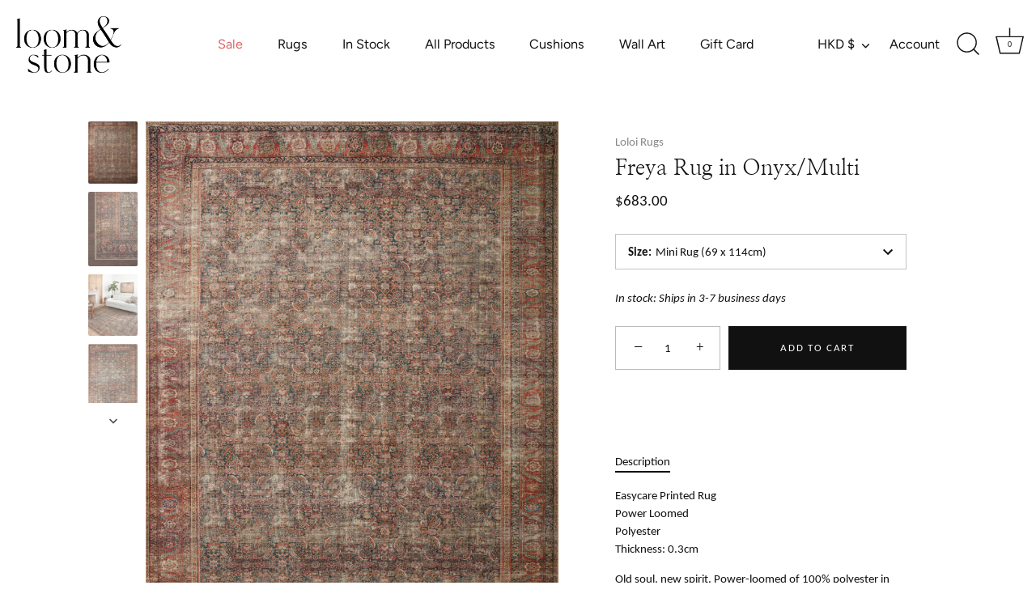

--- FILE ---
content_type: text/html; charset=utf-8
request_url: https://www.loomandstone.com/en-hk/products/freya-rug-in-onyx-multi
body_size: 34232
content:
<!doctype html>
<html class="no-js" lang="en">
<head>
  <!-- Showcase 9.0.0 -->
  <script type="text/javascript" src="https://cdn.roomvo.com/static/scripts/b2b/loomandstone.js" async></script>
  <script src="//www.loomandstone.com/cdn/shop/t/15/assets/flagBs.js?v=119002448183918949901761105690" async="async"></script>
<script>
    let es_lan_s = 'es_default_en';
  	let es_lan_j = {"es_default":{"is_enabled":1,"content_html":"\u003cp\u003e🚚 Free Shipping to Singapore\u003cbr\u003e✅ Expected Delivery Date \u003cstrong\u003e{delivery_date_min} - {delivery_date_max}\u003c\/strong\u003e\u003c\/p\u003e","position":"0,0,0,0","date_filer":"","date_lang":"en","determine_template_id":1,"deliveryTime":"42,56","weekday":"1,1,1,1,1,1,1","cart_l":"Estimated between","cart_date_t":0,"collection_l":"Arrives","mode":1,"i_s_cart":false,"i_s_collection":false,"i_s_p_c":true,"is_show_country":true,"is_country_info_status":2,"is_country_info":"Currently we do not ship to {country}, click to check our delivery zones","t_align":"left;","ts":{"it_h":0,"it_m":0,"it_f":0,"it_z":"8"},"calendar":[],"timeformats":[],"o_f_s_content":"Order now, and we will ship your order as soon as it's in stock!","country":{"sg":"42,56"}}};
    let es_lan = es_lan_j[es_lan_s];

    let es_sd = {"is_enabled":1,"content_html":"\u003cp\u003e🚚 Free Shipping to Singapore\u003cbr\u003e✅ Expected Delivery Date \u003cstrong\u003e{delivery_date_min} - {delivery_date_max}\u003c\/strong\u003e\u003c\/p\u003e","position":"0,0,0,0","date_filer":"","date_lang":"en","determine_template_id":1,"deliveryTime":"42,56","weekday":"1,1,1,1,1,1,1","cart_l":"Estimated between","cart_date_t":0,"collection_l":"Arrives","mode":1,"i_s_cart":false,"i_s_collection":false,"i_s_p_c":true,"is_show_country":true,"is_country_info_status":2,"is_country_info":"Currently we do not ship to {country}, click to check our delivery zones","t_align":"left;","ts":{"it_h":0,"it_m":0,"it_f":0,"it_z":"8"},"calendar":[],"timeformats":[],"o_f_s_content":"Order now, and we will ship your order as soon as it's in stock!","country":{"sg":"42,56"}};
    let es_pd = {"is_add":0,"is_sale":true,"product":"10,20","is_add_col":0,"col_d_t":"0,0","is_hide_edt":false,"content_html":"","o_f_s_content":"","out_of_stock_mode":0,"variant_list":{"41908959805686":true,"41908959838454":true,"41908959871222":false,"41908959903990":false,"41908959936758":false,"41908959969526":false,"41908960002294":false}};
</script>
  <script src="//www.loomandstone.com/cdn/shop/t/15/assets/bss-file-configdata.js?v=19453381437224918031761105628" type="text/javascript"></script><script>
              if (typeof BSS_PL == 'undefined') {
                  var BSS_PL = {};
              }
              
              var bssPlApiServer = "https://product-labels-pro.bsscommerce.com";
              BSS_PL.customerTags = 'null';
              BSS_PL.configData = configDatas;
              BSS_PL.storeId = 21538;
              BSS_PL.currentPlan = "false";
              BSS_PL.storeIdCustomOld = "10678";
              BSS_PL.storeIdOldWIthPriority = "12200";
              BSS_PL.apiServerProduction = "https://product-labels-pro.bsscommerce.com";
              
              </script>
          <style>
.homepage-slideshow .slick-slide .bss_pl_img {
    visibility: hidden !important;
}
</style>
  <style type='text/css'>
    :root {--st-background-image-url:url("https://saleboostc.gosunflower00.com/saleboost/country_20.png");}
    .icon-ad_20{background-image:var(--st-background-image-url);background-position:0 0;width:20px;height:12px}.icon-ae_20{background-image:var(--st-background-image-url);background-position:-21px 0;width:20px;height:12px}.icon-af_20{background-image:var(--st-background-image-url);background-position:0 -13px;width:20px;height:12px}.icon-ag_20{background-image:var(--st-background-image-url);background-position:-21px -13px;width:20px;height:12px}.icon-ai_20{background-image:var(--st-background-image-url);background-position:0 -26px;width:20px;height:12px}.icon-al_20{background-image:var(--st-background-image-url);background-position:-21px -26px;width:20px;height:12px}.icon-am_20{background-image:var(--st-background-image-url);background-position:-42px 0;width:20px;height:12px}.icon-ao_20{background-image:var(--st-background-image-url);background-position:-42px -13px;width:20px;height:12px}.icon-aq_20{background-image:var(--st-background-image-url);background-position:-42px -26px;width:20px;height:12px}.icon-ar_20{background-image:var(--st-background-image-url);background-position:0 -39px;width:20px;height:12px}.icon-as_20{background-image:var(--st-background-image-url);background-position:-21px -39px;width:20px;height:12px}.icon-at_20{background-image:var(--st-background-image-url);background-position:-42px -39px;width:20px;height:12px}.icon-au_20{background-image:var(--st-background-image-url);background-position:-63px 0;width:20px;height:12px}.icon-aw_20{background-image:var(--st-background-image-url);background-position:-63px -13px;width:20px;height:12px}.icon-ax_20{background-image:var(--st-background-image-url);background-position:-63px -26px;width:20px;height:12px}.icon-az_20{background-image:var(--st-background-image-url);background-position:-63px -39px;width:20px;height:12px}.icon-ba_20{background-image:var(--st-background-image-url);background-position:0 -52px;width:20px;height:12px}.icon-bb_20{background-image:var(--st-background-image-url);background-position:-21px -52px;width:20px;height:12px}.icon-bd_20{background-image:var(--st-background-image-url);background-position:-42px -52px;width:20px;height:12px}.icon-be_20{background-image:var(--st-background-image-url);background-position:-63px -52px;width:20px;height:12px}.icon-bf_20{background-image:var(--st-background-image-url);background-position:0 -65px;width:20px;height:12px}.icon-bg_20{background-image:var(--st-background-image-url);background-position:-21px -65px;width:20px;height:12px}.icon-bh_20{background-image:var(--st-background-image-url);background-position:-42px -65px;width:20px;height:12px}.icon-bi_20{background-image:var(--st-background-image-url);background-position:-63px -65px;width:20px;height:12px}.icon-bj_20{background-image:var(--st-background-image-url);background-position:-84px 0;width:20px;height:12px}.icon-bl_20{background-image:var(--st-background-image-url);background-position:-84px -13px;width:20px;height:12px}.icon-bm_20{background-image:var(--st-background-image-url);background-position:-84px -26px;width:20px;height:12px}.icon-bn_20{background-image:var(--st-background-image-url);background-position:-84px -39px;width:20px;height:12px}.icon-bo_20{background-image:var(--st-background-image-url);background-position:-84px -52px;width:20px;height:12px}.icon-bq_20{background-image:var(--st-background-image-url);background-position:-84px -65px;width:20px;height:12px}.icon-br_20{background-image:var(--st-background-image-url);background-position:0 -78px;width:20px;height:12px}.icon-bs_20{background-image:var(--st-background-image-url);background-position:-21px -78px;width:20px;height:12px}.icon-bt_20{background-image:var(--st-background-image-url);background-position:-42px -78px;width:20px;height:12px}.icon-bv_20{background-image:var(--st-background-image-url);background-position:-63px -78px;width:20px;height:12px}.icon-bw_20{background-image:var(--st-background-image-url);background-position:-84px -78px;width:20px;height:12px}.icon-by_20{background-image:var(--st-background-image-url);background-position:0 -91px;width:20px;height:12px}.icon-bz_20{background-image:var(--st-background-image-url);background-position:-21px -91px;width:20px;height:12px}.icon-ca_20{background-image:var(--st-background-image-url);background-position:-42px -91px;width:20px;height:12px}.icon-cc_20{background-image:var(--st-background-image-url);background-position:-63px -91px;width:20px;height:12px}.icon-cd_20{background-image:var(--st-background-image-url);background-position:-84px -91px;width:20px;height:12px}.icon-cf_20{background-image:var(--st-background-image-url);background-position:-105px 0;width:20px;height:12px}.icon-cg_20{background-image:var(--st-background-image-url);background-position:-105px -13px;width:20px;height:12px}.icon-ch_20{background-image:var(--st-background-image-url);background-position:-105px -26px;width:20px;height:12px}.icon-ci_20{background-image:var(--st-background-image-url);background-position:-105px -39px;width:20px;height:12px}.icon-ck_20{background-image:var(--st-background-image-url);background-position:-105px -52px;width:20px;height:12px}.icon-cl_20{background-image:var(--st-background-image-url);background-position:-105px -65px;width:20px;height:12px}.icon-cm_20{background-image:var(--st-background-image-url);background-position:-105px -78px;width:20px;height:12px}.icon-cn_20{background-image:var(--st-background-image-url);background-position:-105px -91px;width:20px;height:12px}.icon-co_20{background-image:var(--st-background-image-url);background-position:0 -104px;width:20px;height:12px}.icon-cr_20{background-image:var(--st-background-image-url);background-position:-21px -104px;width:20px;height:12px}.icon-cu_20{background-image:var(--st-background-image-url);background-position:-42px -104px;width:20px;height:12px}.icon-cv_20{background-image:var(--st-background-image-url);background-position:-63px -104px;width:20px;height:12px}.icon-cw_20{background-image:var(--st-background-image-url);background-position:-84px -104px;width:20px;height:12px}.icon-cx_20{background-image:var(--st-background-image-url);background-position:-105px -104px;width:20px;height:12px}.icon-cy_20{background-image:var(--st-background-image-url);background-position:-126px 0;width:20px;height:12px}.icon-cz_20{background-image:var(--st-background-image-url);background-position:-126px -13px;width:20px;height:12px}.icon-de_20{background-image:var(--st-background-image-url);background-position:-126px -26px;width:20px;height:12px}.icon-dj_20{background-image:var(--st-background-image-url);background-position:-126px -39px;width:20px;height:12px}.icon-dk_20{background-image:var(--st-background-image-url);background-position:-126px -52px;width:20px;height:12px}.icon-dm_20{background-image:var(--st-background-image-url);background-position:-126px -65px;width:20px;height:12px}.icon-do_20{background-image:var(--st-background-image-url);background-position:-126px -78px;width:20px;height:12px}.icon-dz_20{background-image:var(--st-background-image-url);background-position:-126px -91px;width:20px;height:12px}.icon-ec_20{background-image:var(--st-background-image-url);background-position:-126px -104px;width:20px;height:12px}.icon-ee_20{background-image:var(--st-background-image-url);background-position:0 -117px;width:20px;height:12px}.icon-eg_20{background-image:var(--st-background-image-url);background-position:-21px -117px;width:20px;height:12px}.icon-eh_20{background-image:var(--st-background-image-url);background-position:-42px -117px;width:20px;height:12px}.icon-er_20{background-image:var(--st-background-image-url);background-position:-63px -117px;width:20px;height:12px}.icon-es_20{background-image:var(--st-background-image-url);background-position:-84px -117px;width:20px;height:12px}.icon-et_20{background-image:var(--st-background-image-url);background-position:-105px -117px;width:20px;height:12px}.icon-fi_20{background-image:var(--st-background-image-url);background-position:-126px -117px;width:20px;height:12px}.icon-fj_20{background-image:var(--st-background-image-url);background-position:0 -130px;width:20px;height:12px}.icon-fk_20{background-image:var(--st-background-image-url);background-position:-21px -130px;width:20px;height:12px}.icon-fm_20{background-image:var(--st-background-image-url);background-position:-42px -130px;width:20px;height:12px}.icon-fo_20{background-image:var(--st-background-image-url);background-position:-63px -130px;width:20px;height:12px}.icon-fr_20{background-image:var(--st-background-image-url);background-position:-84px -130px;width:20px;height:12px}.icon-ga_20{background-image:var(--st-background-image-url);background-position:-105px -130px;width:20px;height:12px}.icon-gb_20{background-image:var(--st-background-image-url);background-position:-126px -130px;width:20px;height:12px}.icon-gd_20{background-image:var(--st-background-image-url);background-position:-147px 0;width:20px;height:12px}.icon-ge_20{background-image:var(--st-background-image-url);background-position:-147px -13px;width:20px;height:12px}.icon-gf_20{background-image:var(--st-background-image-url);background-position:-147px -26px;width:20px;height:12px}.icon-gg_20{background-image:var(--st-background-image-url);background-position:-147px -39px;width:20px;height:12px}.icon-gh_20{background-image:var(--st-background-image-url);background-position:-147px -52px;width:20px;height:12px}.icon-gi_20{background-image:var(--st-background-image-url);background-position:-147px -65px;width:20px;height:12px}.icon-gl_20{background-image:var(--st-background-image-url);background-position:-147px -78px;width:20px;height:12px}.icon-gm_20{background-image:var(--st-background-image-url);background-position:-147px -91px;width:20px;height:12px}.icon-gn_20{background-image:var(--st-background-image-url);background-position:-147px -104px;width:20px;height:12px}.icon-gp_20{background-image:var(--st-background-image-url);background-position:-147px -117px;width:20px;height:12px}.icon-gq_20{background-image:var(--st-background-image-url);background-position:-147px -130px;width:20px;height:12px}.icon-gr_20{background-image:var(--st-background-image-url);background-position:0 -143px;width:20px;height:12px}.icon-gs_20{background-image:var(--st-background-image-url);background-position:-21px -143px;width:20px;height:12px}.icon-gt_20{background-image:var(--st-background-image-url);background-position:-42px -143px;width:20px;height:12px}.icon-gu_20{background-image:var(--st-background-image-url);background-position:-63px -143px;width:20px;height:12px}.icon-gw_20{background-image:var(--st-background-image-url);background-position:-84px -143px;width:20px;height:12px}.icon-gy_20{background-image:var(--st-background-image-url);background-position:-105px -143px;width:20px;height:12px}.icon-hk_20{background-image:var(--st-background-image-url);background-position:-126px -143px;width:20px;height:12px}.icon-hm_20{background-image:var(--st-background-image-url);background-position:-147px -143px;width:20px;height:12px}.icon-hn_20{background-image:var(--st-background-image-url);background-position:-168px 0;width:20px;height:12px}.icon-hr_20{background-image:var(--st-background-image-url);background-position:-168px -13px;width:20px;height:12px}.icon-ht_20{background-image:var(--st-background-image-url);background-position:-168px -26px;width:20px;height:12px}.icon-hu_20{background-image:var(--st-background-image-url);background-position:-168px -39px;width:20px;height:12px}.icon-id_20{background-image:var(--st-background-image-url);background-position:-168px -52px;width:20px;height:12px}.icon-ie_20{background-image:var(--st-background-image-url);background-position:-168px -65px;width:20px;height:12px}.icon-il_20{background-image:var(--st-background-image-url);background-position:-168px -78px;width:20px;height:12px}.icon-im_20{background-image:var(--st-background-image-url);background-position:-168px -91px;width:20px;height:12px}.icon-in_20{background-image:var(--st-background-image-url);background-position:-168px -104px;width:20px;height:12px}.icon-io_20{background-image:var(--st-background-image-url);background-position:-168px -117px;width:20px;height:12px}.icon-iq_20{background-image:var(--st-background-image-url);background-position:-168px -130px;width:20px;height:12px}.icon-ir_20{background-image:var(--st-background-image-url);background-position:-168px -143px;width:20px;height:12px}.icon-is_20{background-image:var(--st-background-image-url);background-position:0 -156px;width:20px;height:12px}.icon-it_20{background-image:var(--st-background-image-url);background-position:-21px -156px;width:20px;height:12px}.icon-je_20{background-image:var(--st-background-image-url);background-position:-42px -156px;width:20px;height:12px}.icon-jm_20{background-image:var(--st-background-image-url);background-position:-63px -156px;width:20px;height:12px}.icon-jo_20{background-image:var(--st-background-image-url);background-position:-84px -156px;width:20px;height:12px}.icon-jp_20{background-image:var(--st-background-image-url);background-position:-105px -156px;width:20px;height:12px}.icon-ke_20{background-image:var(--st-background-image-url);background-position:-126px -156px;width:20px;height:12px}.icon-kg_20{background-image:var(--st-background-image-url);background-position:-147px -156px;width:20px;height:12px}.icon-kh_20{background-image:var(--st-background-image-url);background-position:-168px -156px;width:20px;height:12px}.icon-ki_20{background-image:var(--st-background-image-url);background-position:0 -169px;width:20px;height:12px}.icon-km_20{background-image:var(--st-background-image-url);background-position:-21px -169px;width:20px;height:12px}.icon-kn_20{background-image:var(--st-background-image-url);background-position:-42px -169px;width:20px;height:12px}.icon-kp_20{background-image:var(--st-background-image-url);background-position:-63px -169px;width:20px;height:12px}.icon-kr_20{background-image:var(--st-background-image-url);background-position:-84px -169px;width:20px;height:12px}.icon-kw_20{background-image:var(--st-background-image-url);background-position:-105px -169px;width:20px;height:12px}.icon-ky_20{background-image:var(--st-background-image-url);background-position:-126px -169px;width:20px;height:12px}.icon-kz_20{background-image:var(--st-background-image-url);background-position:-147px -169px;width:20px;height:12px}.icon-la_20{background-image:var(--st-background-image-url);background-position:-168px -169px;width:20px;height:12px}.icon-lb_20{background-image:var(--st-background-image-url);background-position:-189px 0;width:20px;height:12px}.icon-lc_20{background-image:var(--st-background-image-url);background-position:-189px -13px;width:20px;height:12px}.icon-li_20{background-image:var(--st-background-image-url);background-position:-189px -26px;width:20px;height:12px}.icon-lk_20{background-image:var(--st-background-image-url);background-position:-189px -39px;width:20px;height:12px}.icon-lr_20{background-image:var(--st-background-image-url);background-position:-189px -52px;width:20px;height:12px}.icon-ls_20{background-image:var(--st-background-image-url);background-position:-189px -65px;width:20px;height:12px}.icon-lt_20{background-image:var(--st-background-image-url);background-position:-189px -78px;width:20px;height:12px}.icon-lu_20{background-image:var(--st-background-image-url);background-position:-189px -91px;width:20px;height:12px}.icon-lv_20{background-image:var(--st-background-image-url);background-position:-189px -104px;width:20px;height:12px}.icon-ly_20{background-image:var(--st-background-image-url);background-position:-189px -117px;width:20px;height:12px}.icon-ma_20{background-image:var(--st-background-image-url);background-position:-189px -130px;width:20px;height:12px}.icon-mc_20{background-image:var(--st-background-image-url);background-position:-189px -143px;width:20px;height:12px}.icon-md_20{background-image:var(--st-background-image-url);background-position:-189px -156px;width:20px;height:12px}.icon-me_20{background-image:var(--st-background-image-url);background-position:-189px -169px;width:20px;height:12px}.icon-mf_20{background-image:var(--st-background-image-url);background-position:0 -182px;width:20px;height:12px}.icon-mg_20{background-image:var(--st-background-image-url);background-position:-21px -182px;width:20px;height:12px}.icon-mh_20{background-image:var(--st-background-image-url);background-position:-42px -182px;width:20px;height:12px}.icon-mk_20{background-image:var(--st-background-image-url);background-position:-63px -182px;width:20px;height:12px}.icon-ml_20{background-image:var(--st-background-image-url);background-position:-84px -182px;width:20px;height:12px}.icon-mm_20{background-image:var(--st-background-image-url);background-position:-105px -182px;width:20px;height:12px}.icon-mn_20{background-image:var(--st-background-image-url);background-position:-126px -182px;width:20px;height:12px}.icon-mo_20{background-image:var(--st-background-image-url);background-position:-147px -182px;width:20px;height:12px}.icon-mp_20{background-image:var(--st-background-image-url);background-position:-168px -182px;width:20px;height:12px}.icon-mq_20{background-image:var(--st-background-image-url);background-position:-189px -182px;width:20px;height:12px}.icon-mr_20{background-image:var(--st-background-image-url);background-position:0 -195px;width:20px;height:12px}.icon-ms_20{background-image:var(--st-background-image-url);background-position:-21px -195px;width:20px;height:12px}.icon-mt_20{background-image:var(--st-background-image-url);background-position:-42px -195px;width:20px;height:12px}.icon-mu_20{background-image:var(--st-background-image-url);background-position:-63px -195px;width:20px;height:12px}.icon-mv_20{background-image:var(--st-background-image-url);background-position:-84px -195px;width:20px;height:12px}.icon-mw_20{background-image:var(--st-background-image-url);background-position:-105px -195px;width:20px;height:12px}.icon-mx_20{background-image:var(--st-background-image-url);background-position:-126px -195px;width:20px;height:12px}.icon-my_20{background-image:var(--st-background-image-url);background-position:-147px -195px;width:20px;height:12px}.icon-mz_20{background-image:var(--st-background-image-url);background-position:-168px -195px;width:20px;height:12px}.icon-na_20{background-image:var(--st-background-image-url);background-position:-189px -195px;width:20px;height:12px}.icon-nc_20{background-image:var(--st-background-image-url);background-position:-210px 0;width:20px;height:12px}.icon-ne_20{background-image:var(--st-background-image-url);background-position:-210px -13px;width:20px;height:12px}.icon-nf_20{background-image:var(--st-background-image-url);background-position:-210px -26px;width:20px;height:12px}.icon-ng_20{background-image:var(--st-background-image-url);background-position:-210px -39px;width:20px;height:12px}.icon-ni_20{background-image:var(--st-background-image-url);background-position:-210px -52px;width:20px;height:12px}.icon-nl_20{background-image:var(--st-background-image-url);background-position:-210px -65px;width:20px;height:12px}.icon-no_20{background-image:var(--st-background-image-url);background-position:-210px -78px;width:20px;height:12px}.icon-np_20{background-image:var(--st-background-image-url);background-position:-210px -91px;width:20px;height:12px}.icon-nr_20{background-image:var(--st-background-image-url);background-position:-210px -104px;width:20px;height:12px}.icon-nu_20{background-image:var(--st-background-image-url);background-position:-210px -117px;width:20px;height:12px}.icon-nz_20{background-image:var(--st-background-image-url);background-position:-210px -130px;width:20px;height:12px}.icon-om_20{background-image:var(--st-background-image-url);background-position:-210px -143px;width:20px;height:12px}.icon-pa_20{background-image:var(--st-background-image-url);background-position:-210px -156px;width:20px;height:12px}.icon-pe_20{background-image:var(--st-background-image-url);background-position:-210px -169px;width:20px;height:12px}.icon-pf_20{background-image:var(--st-background-image-url);background-position:-210px -182px;width:20px;height:12px}.icon-pg_20{background-image:var(--st-background-image-url);background-position:-210px -195px;width:20px;height:12px}.icon-ph_20{background-image:var(--st-background-image-url);background-position:0 -208px;width:20px;height:12px}.icon-pk_20{background-image:var(--st-background-image-url);background-position:-21px -208px;width:20px;height:12px}.icon-pl_20{background-image:var(--st-background-image-url);background-position:-42px -208px;width:20px;height:12px}.icon-pm_20{background-image:var(--st-background-image-url);background-position:-63px -208px;width:20px;height:12px}.icon-pn_20{background-image:var(--st-background-image-url);background-position:-84px -208px;width:20px;height:12px}.icon-pr_20{background-image:var(--st-background-image-url);background-position:-105px -208px;width:20px;height:12px}.icon-ps_20{background-image:var(--st-background-image-url);background-position:-126px -208px;width:20px;height:12px}.icon-pt_20{background-image:var(--st-background-image-url);background-position:-147px -208px;width:20px;height:12px}.icon-pw_20{background-image:var(--st-background-image-url);background-position:-168px -208px;width:20px;height:12px}.icon-py_20{background-image:var(--st-background-image-url);background-position:-189px -208px;width:20px;height:12px}.icon-qa_20{background-image:var(--st-background-image-url);background-position:-210px -208px;width:20px;height:12px}.icon-re_20{background-image:var(--st-background-image-url);background-position:-231px 0;width:20px;height:12px}.icon-ro_20{background-image:var(--st-background-image-url);background-position:-231px -13px;width:20px;height:12px}.icon-rs_20{background-image:var(--st-background-image-url);background-position:-231px -26px;width:20px;height:12px}.icon-ru_20{background-image:var(--st-background-image-url);background-position:-231px -39px;width:20px;height:12px}.icon-rw_20{background-image:var(--st-background-image-url);background-position:-231px -52px;width:20px;height:12px}.icon-sa_20{background-image:var(--st-background-image-url);background-position:-231px -65px;width:20px;height:12px}.icon-sb_20{background-image:var(--st-background-image-url);background-position:-231px -78px;width:20px;height:12px}.icon-sc_20{background-image:var(--st-background-image-url);background-position:-231px -91px;width:20px;height:12px}.icon-sd_20{background-image:var(--st-background-image-url);background-position:-231px -104px;width:20px;height:12px}.icon-se_20{background-image:var(--st-background-image-url);background-position:-231px -117px;width:20px;height:12px}.icon-sg_20{background-image:var(--st-background-image-url);background-position:-231px -130px;width:20px;height:12px}.icon-sh_20{background-image:var(--st-background-image-url);background-position:-231px -143px;width:20px;height:12px}.icon-si_20{background-image:var(--st-background-image-url);background-position:-231px -156px;width:20px;height:12px}.icon-sj_20{background-image:var(--st-background-image-url);background-position:-231px -169px;width:20px;height:12px}.icon-sk_20{background-image:var(--st-background-image-url);background-position:-231px -182px;width:20px;height:12px}.icon-sl_20{background-image:var(--st-background-image-url);background-position:-231px -195px;width:20px;height:12px}.icon-sm_20{background-image:var(--st-background-image-url);background-position:-231px -208px;width:20px;height:12px}.icon-sn_20{background-image:var(--st-background-image-url);background-position:0 -221px;width:20px;height:12px}.icon-so_20{background-image:var(--st-background-image-url);background-position:-21px -221px;width:20px;height:12px}.icon-sr_20{background-image:var(--st-background-image-url);background-position:-42px -221px;width:20px;height:12px}.icon-ss_20{background-image:var(--st-background-image-url);background-position:-63px -221px;width:20px;height:12px}.icon-st_20{background-image:var(--st-background-image-url);background-position:-84px -221px;width:20px;height:12px}.icon-sv_20{background-image:var(--st-background-image-url);background-position:-105px -221px;width:20px;height:12px}.icon-sx_20{background-image:var(--st-background-image-url);background-position:-126px -221px;width:20px;height:12px}.icon-sy_20{background-image:var(--st-background-image-url);background-position:-147px -221px;width:20px;height:12px}.icon-sz_20{background-image:var(--st-background-image-url);background-position:-168px -221px;width:20px;height:12px}.icon-tc_20{background-image:var(--st-background-image-url);background-position:-189px -221px;width:20px;height:12px}.icon-td_20{background-image:var(--st-background-image-url);background-position:-210px -221px;width:20px;height:12px}.icon-tf_20{background-image:var(--st-background-image-url);background-position:-231px -221px;width:20px;height:12px}.icon-tg_20{background-image:var(--st-background-image-url);background-position:0 -234px;width:20px;height:12px}.icon-th_20{background-image:var(--st-background-image-url);background-position:-21px -234px;width:20px;height:12px}.icon-tj_20{background-image:var(--st-background-image-url);background-position:-42px -234px;width:20px;height:12px}.icon-tk_20{background-image:var(--st-background-image-url);background-position:-63px -234px;width:20px;height:12px}.icon-tl_20{background-image:var(--st-background-image-url);background-position:-84px -234px;width:20px;height:12px}.icon-tm_20{background-image:var(--st-background-image-url);background-position:-105px -234px;width:20px;height:12px}.icon-tn_20{background-image:var(--st-background-image-url);background-position:-126px -234px;width:20px;height:12px}.icon-to_20{background-image:var(--st-background-image-url);background-position:-147px -234px;width:20px;height:12px}.icon-tr_20{background-image:var(--st-background-image-url);background-position:-168px -234px;width:20px;height:12px}.icon-tt_20{background-image:var(--st-background-image-url);background-position:-189px -234px;width:20px;height:12px}.icon-tv_20{background-image:var(--st-background-image-url);background-position:-210px -234px;width:20px;height:12px}.icon-tw_20{background-image:var(--st-background-image-url);background-position:-231px -234px;width:20px;height:12px}.icon-tz_20{background-image:var(--st-background-image-url);background-position:-252px 0;width:20px;height:12px}.icon-ua_20{background-image:var(--st-background-image-url);background-position:-252px -13px;width:20px;height:12px}.icon-ug_20{background-image:var(--st-background-image-url);background-position:-252px -26px;width:20px;height:12px}.icon-um_20{background-image:var(--st-background-image-url);background-position:-252px -39px;width:20px;height:12px}.icon-us_20{background-image:var(--st-background-image-url);background-position:-252px -52px;width:20px;height:12px}.icon-uy_20{background-image:var(--st-background-image-url);background-position:-252px -65px;width:20px;height:12px}.icon-uz_20{background-image:var(--st-background-image-url);background-position:-252px -78px;width:20px;height:12px}.icon-va_20{background-image:var(--st-background-image-url);background-position:-252px -91px;width:20px;height:12px}.icon-vc_20{background-image:var(--st-background-image-url);background-position:-252px -104px;width:20px;height:12px}.icon-ve_20{background-image:var(--st-background-image-url);background-position:-252px -117px;width:20px;height:12px}.icon-vg_20{background-image:var(--st-background-image-url);background-position:-252px -130px;width:20px;height:12px}.icon-vi_20{background-image:var(--st-background-image-url);background-position:-252px -143px;width:20px;height:12px}.icon-vn_20{background-image:var(--st-background-image-url);background-position:-252px -156px;width:20px;height:12px}.icon-vu_20{background-image:var(--st-background-image-url);background-position:-252px -169px;width:20px;height:12px}.icon-wf_20{background-image:var(--st-background-image-url);background-position:-252px -182px;width:20px;height:12px}.icon-ws_20{background-image:var(--st-background-image-url);background-position:-252px -195px;width:20px;height:12px}.icon-xk_20{background-image:var(--st-background-image-url);background-position:-252px -208px;width:20px;height:12px}.icon-ye_20{background-image:var(--st-background-image-url);background-position:-252px -221px;width:20px;height:12px}.icon-yt_20{background-image:var(--st-background-image-url);background-position:-252px -234px;width:20px;height:12px}.icon-za_20{background-image:var(--st-background-image-url);background-position:0 -247px;width:20px;height:12px}.icon-zm_20{background-image:var(--st-background-image-url);background-position:-21px -247px;width:20px;height:12px}.icon-zw_20{background-image:var(--st-background-image-url);background-position:-42px -247px;width:20px;height:12px}
</style>
<script>
    let st_productCollections = [];
   	let st_pc_i = 0;
    
        st_productCollections[st_pc_i] = '402420302070';
        st_pc_i += 1;
    
        st_productCollections[st_pc_i] = '287550570742';
        st_pc_i += 1;
    
        st_productCollections[st_pc_i] = '287065800950';
        st_pc_i += 1;
    
        st_productCollections[st_pc_i] = '329161572598';
        st_pc_i += 1;
    
        st_productCollections[st_pc_i] = '329449963766';
        st_pc_i += 1;
    
        st_productCollections[st_pc_i] = '261750653174';
        st_pc_i += 1;
    
        st_productCollections[st_pc_i] = '391682818294';
        st_pc_i += 1;
    
        st_productCollections[st_pc_i] = '348255387894';
        st_pc_i += 1;
    
        st_productCollections[st_pc_i] = '348255092982';
        st_pc_i += 1;
    
        st_productCollections[st_pc_i] = '348255158518';
        st_pc_i += 1;
    
        st_productCollections[st_pc_i] = '329146695926';
        st_pc_i += 1;
    
        st_productCollections[st_pc_i] = '348275310838';
        st_pc_i += 1;
    
        st_productCollections[st_pc_i] = '348255191286';
        st_pc_i += 1;
    
        st_productCollections[st_pc_i] = '287064817910';
        st_pc_i += 1;
    

    let st_productVariantQuantitys = [];
    let st_productVariantAvailables = [];
  	let st_variantId = '';
  	let st_productVariantQuantityTotal = 0;
  	
  		st_variantId = '44175901458678';
  		st_productVariantQuantitys[st_variantId] = Number('2');
        st_productVariantAvailables[st_variantId] = 'true';
    	st_productVariantQuantityTotal += Number('2');
    
  		st_variantId = '44175901491446';
  		st_productVariantQuantitys[st_variantId] = Number('1');
        st_productVariantAvailables[st_variantId] = 'true';
    	st_productVariantQuantityTotal += Number('1');
    
  		st_variantId = '44175901524214';
  		st_productVariantQuantitys[st_variantId] = Number('0');
        st_productVariantAvailables[st_variantId] = 'false';
    	st_productVariantQuantityTotal += Number('0');
    
  		st_variantId = '44175901556982';
  		st_productVariantQuantitys[st_variantId] = Number('0');
        st_productVariantAvailables[st_variantId] = 'false';
    	st_productVariantQuantityTotal += Number('0');
    
  		st_variantId = '44175901589750';
  		st_productVariantQuantitys[st_variantId] = Number('0');
        st_productVariantAvailables[st_variantId] = 'false';
    	st_productVariantQuantityTotal += Number('0');
    
  		st_variantId = '44175901622518';
  		st_productVariantQuantitys[st_variantId] = Number('0');
        st_productVariantAvailables[st_variantId] = 'false';
    	st_productVariantQuantityTotal += Number('0');
    
  		st_variantId = '44175901655286';
  		st_productVariantQuantitys[st_variantId] = Number('0');
        st_productVariantAvailables[st_variantId] = 'true';
    	st_productVariantQuantityTotal += Number('0');
    

    window.stCommon = window.stCommon || {};
    window.stCommon.config = {};
    Object.assign(window.stCommon.config, {
        "st_shop_currency_code": 'SGD' || 'USD',
        "st_shop_domain":  'loom-and-stone-sg.myshopify.com',
        "st_product_available": 'true',
        "st_product_collections": st_productCollections,
        "st_product_variant_quantitys": st_productVariantQuantitys,
        "st_product_variant_availables": st_productVariantAvailables,
        "st_product_variant_quantity_total": st_productVariantQuantityTotal
    });
    window.stSaleBoost = window.stSaleBoost || {};
    window.stSaleBoost.config = {};
    Object.assign(window.stSaleBoost.config, {
        "st_app_config": null,
        "st_pro_config": null
    });
</script>
  <script defer>

  /**
   * IMPORTANT!
   * Do not edit this file. Any changes made could be overwritten by at
   * any time. If you need assistance, please reach out to us at support@gist-apps.com.
   */

  if (typeof(GIST) == 'undefined') {
    window.GIST = GIST = {};
  }
  if (typeof(GIST.f) == 'undefined') {
    GIST.f = {};
  }

  GIST.f._isEmpty = function(obj){

    for(var prop in obj) {
      if(obj.hasOwnProperty(prop)) {
        return false;
      }
    }

    return JSON.stringify(obj) === JSON.stringify({});

  };

</script>

  	


  <meta charset="utf-8" />
<meta name="viewport" content="width=device-width,initial-scale=1.0" />
<meta http-equiv="X-UA-Compatible" content="IE=edge">

<link rel="preconnect" href="https://cdn.shopify.com" crossorigin>
<link rel="preconnect" href="https://fonts.shopify.com" crossorigin>
<link rel="preconnect" href="https://monorail-edge.shopifysvc.com"><link rel="preload" as="font" href="//www.loomandstone.com/cdn/fonts/carlito/carlito_n4.192ff08e503b790f0557588e6fc82a4c14828f22.woff2" type="font/woff2" crossorigin><link rel="preload" as="font" href="//www.loomandstone.com/cdn/fonts/figtree/figtree_n4.3c0838aba1701047e60be6a99a1b0a40ce9b8419.woff2" type="font/woff2" crossorigin><link rel="preload" as="font" href="//www.loomandstone.com/cdn/fonts/nanum_myeongjo/nanummyeongjo_n4.7790c8eb297e20cb33dad66bef51cffbfc00c07e.woff2" type="font/woff2" crossorigin><link rel="preload" as="font" href="//www.loomandstone.com/cdn/fonts/nanum_myeongjo/nanummyeongjo_n4.7790c8eb297e20cb33dad66bef51cffbfc00c07e.woff2" type="font/woff2" crossorigin><link rel="preload" href="//www.loomandstone.com/cdn/shop/t/15/assets/vendor.min.js?v=36987075639955835061761104918" as="script">
<link rel="preload" href="//www.loomandstone.com/cdn/shop/t/15/assets/theme.js?v=33682049309687807611761271453" as="script"><link rel="canonical" href="https://www.loomandstone.com/en-hk/products/freya-rug-in-onyx-multi" /><link rel="icon" href="//www.loomandstone.com/cdn/shop/files/favicon2_f81152c9-552f-422e-8cc5-03a8a59a6d7e.png?crop=center&height=48&v=1635265773&width=48" type="image/png"><meta name="description" content="Easycare Printed RugPower LoomedPolyesterThickness: 0.3cm Old soul, new spirit. Power-loomed of 100% polyester in Egypt, the Freya collection showcases a one-of-a-kind look at an affordable price. With a textured effect of high-end rugs, Freya is constructed with the durability to withstand foot traffic.Designed in the">
<style>
    @font-face {
  font-family: Carlito;
  font-weight: 400;
  font-style: normal;
  font-display: swap;
  src: url("//www.loomandstone.com/cdn/fonts/carlito/carlito_n4.192ff08e503b790f0557588e6fc82a4c14828f22.woff2") format("woff2"),
       url("//www.loomandstone.com/cdn/fonts/carlito/carlito_n4.220f5ec3bc15b3c39981375bc5241c03ec993485.woff") format("woff");
}

    
    
    
    @font-face {
  font-family: Carlito;
  font-weight: 700;
  font-style: normal;
  font-display: swap;
  src: url("//www.loomandstone.com/cdn/fonts/carlito/carlito_n7.f7e53d7fb0ae83a0764af311c0b1f08b089c5577.woff2") format("woff2"),
       url("//www.loomandstone.com/cdn/fonts/carlito/carlito_n7.bc14b58122d463e07b271c24d736e4d93bdacaeb.woff") format("woff");
}

    @font-face {
  font-family: Carlito;
  font-weight: 400;
  font-style: italic;
  font-display: swap;
  src: url("//www.loomandstone.com/cdn/fonts/carlito/carlito_i4.320fa7dabb9b1f7a61e26fdb3150b5095dc88ff8.woff2") format("woff2"),
       url("//www.loomandstone.com/cdn/fonts/carlito/carlito_i4.fdfaf0d5380afff69fdeac9030975a65b8b1bed2.woff") format("woff");
}

    @font-face {
  font-family: Carlito;
  font-weight: 700;
  font-style: italic;
  font-display: swap;
  src: url("//www.loomandstone.com/cdn/fonts/carlito/carlito_i7.6d8d5d73a058a512c5bd0358ae5a50cc6aed24fd.woff2") format("woff2"),
       url("//www.loomandstone.com/cdn/fonts/carlito/carlito_i7.37080fe5855da65a3e2f36e953066fb71ad3ab32.woff") format("woff");
}

    @font-face {
  font-family: "Nanum Myeongjo";
  font-weight: 400;
  font-style: normal;
  font-display: swap;
  src: url("//www.loomandstone.com/cdn/fonts/nanum_myeongjo/nanummyeongjo_n4.7790c8eb297e20cb33dad66bef51cffbfc00c07e.woff2") format("woff2"),
       url("//www.loomandstone.com/cdn/fonts/nanum_myeongjo/nanummyeongjo_n4.421a2cc802188efc1ed1481d7f784ea4eaa4c518.woff") format("woff");
}

    @font-face {
  font-family: Figtree;
  font-weight: 400;
  font-style: normal;
  font-display: swap;
  src: url("//www.loomandstone.com/cdn/fonts/figtree/figtree_n4.3c0838aba1701047e60be6a99a1b0a40ce9b8419.woff2") format("woff2"),
       url("//www.loomandstone.com/cdn/fonts/figtree/figtree_n4.c0575d1db21fc3821f17fd6617d3dee552312137.woff") format("woff");
}

    @font-face {
  font-family: "Nanum Myeongjo";
  font-weight: 400;
  font-style: normal;
  font-display: swap;
  src: url("//www.loomandstone.com/cdn/fonts/nanum_myeongjo/nanummyeongjo_n4.7790c8eb297e20cb33dad66bef51cffbfc00c07e.woff2") format("woff2"),
       url("//www.loomandstone.com/cdn/fonts/nanum_myeongjo/nanummyeongjo_n4.421a2cc802188efc1ed1481d7f784ea4eaa4c518.woff") format("woff");
}

  </style>

  <title>
    Freya Rug in Onyx/Multi &ndash; Loom &amp; Stone
  </title>

  <meta property="og:site_name" content="Loom &amp; Stone">
<meta property="og:url" content="https://www.loomandstone.com/en-hk/products/freya-rug-in-onyx-multi">
<meta property="og:title" content="Freya Rug in Onyx/Multi">
<meta property="og:type" content="product">
<meta property="og:description" content="Easycare Printed RugPower LoomedPolyesterThickness: 0.3cm Old soul, new spirit. Power-loomed of 100% polyester in Egypt, the Freya collection showcases a one-of-a-kind look at an affordable price. With a textured effect of high-end rugs, Freya is constructed with the durability to withstand foot traffic.Designed in the"><meta property="og:image" content="http://www.loomandstone.com/cdn/shop/products/WYNTWYN-09OXML_1200x1200.jpg?v=1748237485">
  <meta property="og:image:secure_url" content="https://www.loomandstone.com/cdn/shop/products/WYNTWYN-09OXML_1200x1200.jpg?v=1748237485">
  <meta property="og:image:width" content="3464">
  <meta property="og:image:height" content="4400"><meta property="og:price:amount" content="683.00">
  <meta property="og:price:currency" content="HKD"><meta name="twitter:card" content="summary_large_image">
<meta name="twitter:title" content="Freya Rug in Onyx/Multi">
<meta name="twitter:description" content="Easycare Printed RugPower LoomedPolyesterThickness: 0.3cm Old soul, new spirit. Power-loomed of 100% polyester in Egypt, the Freya collection showcases a one-of-a-kind look at an affordable price. With a textured effect of high-end rugs, Freya is constructed with the durability to withstand foot traffic.Designed in the">


  <style data-shopify>
    :root {
      --viewport-height: 100vh;
      --viewport-height-first-section: 100vh;
      --nav-height: 0;
    }
  </style>

  <link href="//www.loomandstone.com/cdn/shop/t/15/assets/styles.css?v=144813364114073902471762432771" rel="stylesheet" type="text/css" media="all" />

  <script>window.performance && window.performance.mark && window.performance.mark('shopify.content_for_header.start');</script><meta name="google-site-verification" content="ilkiytXUUv0W3HWJCHQeMx3OfXI59kG-prXWFi7Vhr0">
<meta name="facebook-domain-verification" content="tr36m6mflv5i25cwvj3fa5go1baxd2">
<meta id="shopify-digital-wallet" name="shopify-digital-wallet" content="/54912680182/digital_wallets/dialog">
<meta name="shopify-checkout-api-token" content="6a100f6e70f6f3f9c7f5d386f15fd968">
<link rel="alternate" hreflang="x-default" href="https://www.loomandstone.com/products/freya-rug-in-onyx-multi">
<link rel="alternate" hreflang="en" href="https://www.loomandstone.com/products/freya-rug-in-onyx-multi">
<link rel="alternate" hreflang="en-AU" href="https://www.loomandstone.com/en-au/products/freya-rug-in-onyx-multi">
<link rel="alternate" hreflang="en-BN" href="https://www.loomandstone.com/en-bn/products/freya-rug-in-onyx-multi">
<link rel="alternate" hreflang="en-HK" href="https://www.loomandstone.com/en-hk/products/freya-rug-in-onyx-multi">
<link rel="alternate" hreflang="en-MY" href="https://www.loomandstone.com/en-my/products/freya-rug-in-onyx-multi">
<link rel="alternate" type="application/json+oembed" href="https://www.loomandstone.com/en-hk/products/freya-rug-in-onyx-multi.oembed">
<script async="async" src="/checkouts/internal/preloads.js?locale=en-HK"></script>
<link rel="preconnect" href="https://shop.app" crossorigin="anonymous">
<script async="async" src="https://shop.app/checkouts/internal/preloads.js?locale=en-HK&shop_id=54912680182" crossorigin="anonymous"></script>
<script id="apple-pay-shop-capabilities" type="application/json">{"shopId":54912680182,"countryCode":"SG","currencyCode":"HKD","merchantCapabilities":["supports3DS"],"merchantId":"gid:\/\/shopify\/Shop\/54912680182","merchantName":"Loom \u0026 Stone","requiredBillingContactFields":["postalAddress","email","phone"],"requiredShippingContactFields":["postalAddress","email","phone"],"shippingType":"shipping","supportedNetworks":["visa","masterCard","amex"],"total":{"type":"pending","label":"Loom \u0026 Stone","amount":"1.00"},"shopifyPaymentsEnabled":true,"supportsSubscriptions":true}</script>
<script id="shopify-features" type="application/json">{"accessToken":"6a100f6e70f6f3f9c7f5d386f15fd968","betas":["rich-media-storefront-analytics"],"domain":"www.loomandstone.com","predictiveSearch":true,"shopId":54912680182,"locale":"en"}</script>
<script>var Shopify = Shopify || {};
Shopify.shop = "loom-and-stone-sg.myshopify.com";
Shopify.locale = "en";
Shopify.currency = {"active":"HKD","rate":"6.2080974"};
Shopify.country = "HK";
Shopify.theme = {"name":"Showcase","id":153942786294,"schema_name":"Showcase","schema_version":"9.0.0","theme_store_id":677,"role":"main"};
Shopify.theme.handle = "null";
Shopify.theme.style = {"id":null,"handle":null};
Shopify.cdnHost = "www.loomandstone.com/cdn";
Shopify.routes = Shopify.routes || {};
Shopify.routes.root = "/en-hk/";</script>
<script type="module">!function(o){(o.Shopify=o.Shopify||{}).modules=!0}(window);</script>
<script>!function(o){function n(){var o=[];function n(){o.push(Array.prototype.slice.apply(arguments))}return n.q=o,n}var t=o.Shopify=o.Shopify||{};t.loadFeatures=n(),t.autoloadFeatures=n()}(window);</script>
<script>
  window.ShopifyPay = window.ShopifyPay || {};
  window.ShopifyPay.apiHost = "shop.app\/pay";
  window.ShopifyPay.redirectState = null;
</script>
<script id="shop-js-analytics" type="application/json">{"pageType":"product"}</script>
<script defer="defer" async type="module" src="//www.loomandstone.com/cdn/shopifycloud/shop-js/modules/v2/client.init-shop-cart-sync_BT-GjEfc.en.esm.js"></script>
<script defer="defer" async type="module" src="//www.loomandstone.com/cdn/shopifycloud/shop-js/modules/v2/chunk.common_D58fp_Oc.esm.js"></script>
<script defer="defer" async type="module" src="//www.loomandstone.com/cdn/shopifycloud/shop-js/modules/v2/chunk.modal_xMitdFEc.esm.js"></script>
<script type="module">
  await import("//www.loomandstone.com/cdn/shopifycloud/shop-js/modules/v2/client.init-shop-cart-sync_BT-GjEfc.en.esm.js");
await import("//www.loomandstone.com/cdn/shopifycloud/shop-js/modules/v2/chunk.common_D58fp_Oc.esm.js");
await import("//www.loomandstone.com/cdn/shopifycloud/shop-js/modules/v2/chunk.modal_xMitdFEc.esm.js");

  window.Shopify.SignInWithShop?.initShopCartSync?.({"fedCMEnabled":true,"windoidEnabled":true});

</script>
<script>
  window.Shopify = window.Shopify || {};
  if (!window.Shopify.featureAssets) window.Shopify.featureAssets = {};
  window.Shopify.featureAssets['shop-js'] = {"shop-cart-sync":["modules/v2/client.shop-cart-sync_DZOKe7Ll.en.esm.js","modules/v2/chunk.common_D58fp_Oc.esm.js","modules/v2/chunk.modal_xMitdFEc.esm.js"],"init-fed-cm":["modules/v2/client.init-fed-cm_B6oLuCjv.en.esm.js","modules/v2/chunk.common_D58fp_Oc.esm.js","modules/v2/chunk.modal_xMitdFEc.esm.js"],"shop-cash-offers":["modules/v2/client.shop-cash-offers_D2sdYoxE.en.esm.js","modules/v2/chunk.common_D58fp_Oc.esm.js","modules/v2/chunk.modal_xMitdFEc.esm.js"],"shop-login-button":["modules/v2/client.shop-login-button_QeVjl5Y3.en.esm.js","modules/v2/chunk.common_D58fp_Oc.esm.js","modules/v2/chunk.modal_xMitdFEc.esm.js"],"pay-button":["modules/v2/client.pay-button_DXTOsIq6.en.esm.js","modules/v2/chunk.common_D58fp_Oc.esm.js","modules/v2/chunk.modal_xMitdFEc.esm.js"],"shop-button":["modules/v2/client.shop-button_DQZHx9pm.en.esm.js","modules/v2/chunk.common_D58fp_Oc.esm.js","modules/v2/chunk.modal_xMitdFEc.esm.js"],"avatar":["modules/v2/client.avatar_BTnouDA3.en.esm.js"],"init-windoid":["modules/v2/client.init-windoid_CR1B-cfM.en.esm.js","modules/v2/chunk.common_D58fp_Oc.esm.js","modules/v2/chunk.modal_xMitdFEc.esm.js"],"init-shop-for-new-customer-accounts":["modules/v2/client.init-shop-for-new-customer-accounts_C_vY_xzh.en.esm.js","modules/v2/client.shop-login-button_QeVjl5Y3.en.esm.js","modules/v2/chunk.common_D58fp_Oc.esm.js","modules/v2/chunk.modal_xMitdFEc.esm.js"],"init-shop-email-lookup-coordinator":["modules/v2/client.init-shop-email-lookup-coordinator_BI7n9ZSv.en.esm.js","modules/v2/chunk.common_D58fp_Oc.esm.js","modules/v2/chunk.modal_xMitdFEc.esm.js"],"init-shop-cart-sync":["modules/v2/client.init-shop-cart-sync_BT-GjEfc.en.esm.js","modules/v2/chunk.common_D58fp_Oc.esm.js","modules/v2/chunk.modal_xMitdFEc.esm.js"],"shop-toast-manager":["modules/v2/client.shop-toast-manager_DiYdP3xc.en.esm.js","modules/v2/chunk.common_D58fp_Oc.esm.js","modules/v2/chunk.modal_xMitdFEc.esm.js"],"init-customer-accounts":["modules/v2/client.init-customer-accounts_D9ZNqS-Q.en.esm.js","modules/v2/client.shop-login-button_QeVjl5Y3.en.esm.js","modules/v2/chunk.common_D58fp_Oc.esm.js","modules/v2/chunk.modal_xMitdFEc.esm.js"],"init-customer-accounts-sign-up":["modules/v2/client.init-customer-accounts-sign-up_iGw4briv.en.esm.js","modules/v2/client.shop-login-button_QeVjl5Y3.en.esm.js","modules/v2/chunk.common_D58fp_Oc.esm.js","modules/v2/chunk.modal_xMitdFEc.esm.js"],"shop-follow-button":["modules/v2/client.shop-follow-button_CqMgW2wH.en.esm.js","modules/v2/chunk.common_D58fp_Oc.esm.js","modules/v2/chunk.modal_xMitdFEc.esm.js"],"checkout-modal":["modules/v2/client.checkout-modal_xHeaAweL.en.esm.js","modules/v2/chunk.common_D58fp_Oc.esm.js","modules/v2/chunk.modal_xMitdFEc.esm.js"],"shop-login":["modules/v2/client.shop-login_D91U-Q7h.en.esm.js","modules/v2/chunk.common_D58fp_Oc.esm.js","modules/v2/chunk.modal_xMitdFEc.esm.js"],"lead-capture":["modules/v2/client.lead-capture_BJmE1dJe.en.esm.js","modules/v2/chunk.common_D58fp_Oc.esm.js","modules/v2/chunk.modal_xMitdFEc.esm.js"],"payment-terms":["modules/v2/client.payment-terms_Ci9AEqFq.en.esm.js","modules/v2/chunk.common_D58fp_Oc.esm.js","modules/v2/chunk.modal_xMitdFEc.esm.js"]};
</script>
<script>(function() {
  var isLoaded = false;
  function asyncLoad() {
    if (isLoaded) return;
    isLoaded = true;
    var urls = ["https:\/\/cdn.shopify.com\/s\/files\/1\/0683\/1371\/0892\/files\/splmn-shopify-prod-August-31.min.js?v=1693985059\u0026shop=loom-and-stone-sg.myshopify.com","https:\/\/static.klaviyo.com\/onsite\/js\/klaviyo.js?company_id=WLRk4b\u0026shop=loom-and-stone-sg.myshopify.com","https:\/\/static.klaviyo.com\/onsite\/js\/klaviyo.js?company_id=WLRk4b\u0026shop=loom-and-stone-sg.myshopify.com","https:\/\/static.klaviyo.com\/onsite\/js\/klaviyo.js?company_id=SMYiHM\u0026shop=loom-and-stone-sg.myshopify.com","https:\/\/static.klaviyo.com\/onsite\/js\/klaviyo.js?company_id=SMYiHM\u0026shop=loom-and-stone-sg.myshopify.com","https:\/\/cdn.logbase.io\/lb-upsell-wrapper.js?shop=loom-and-stone-sg.myshopify.com","https:\/\/gateway.apaylater.com\/plugins\/price_divider\/main.js?platform=SHOPIFY\u0026country=SG\u0026price_divider_applied_on=detail\u0026shop=loom-and-stone-sg.myshopify.com"];
    for (var i = 0; i < urls.length; i++) {
      var s = document.createElement('script');
      s.type = 'text/javascript';
      s.async = true;
      s.src = urls[i];
      var x = document.getElementsByTagName('script')[0];
      x.parentNode.insertBefore(s, x);
    }
  };
  if(window.attachEvent) {
    window.attachEvent('onload', asyncLoad);
  } else {
    window.addEventListener('load', asyncLoad, false);
  }
})();</script>
<script id="__st">var __st={"a":54912680182,"offset":28800,"reqid":"52fc2d87-1aab-4011-8888-000aec7ea06f-1769115419","pageurl":"www.loomandstone.com\/en-hk\/products\/freya-rug-in-onyx-multi","u":"39ecf520856d","p":"product","rtyp":"product","rid":7190360752374};</script>
<script>window.ShopifyPaypalV4VisibilityTracking = true;</script>
<script id="captcha-bootstrap">!function(){'use strict';const t='contact',e='account',n='new_comment',o=[[t,t],['blogs',n],['comments',n],[t,'customer']],c=[[e,'customer_login'],[e,'guest_login'],[e,'recover_customer_password'],[e,'create_customer']],r=t=>t.map((([t,e])=>`form[action*='/${t}']:not([data-nocaptcha='true']) input[name='form_type'][value='${e}']`)).join(','),a=t=>()=>t?[...document.querySelectorAll(t)].map((t=>t.form)):[];function s(){const t=[...o],e=r(t);return a(e)}const i='password',u='form_key',d=['recaptcha-v3-token','g-recaptcha-response','h-captcha-response',i],f=()=>{try{return window.sessionStorage}catch{return}},m='__shopify_v',_=t=>t.elements[u];function p(t,e,n=!1){try{const o=window.sessionStorage,c=JSON.parse(o.getItem(e)),{data:r}=function(t){const{data:e,action:n}=t;return t[m]||n?{data:e,action:n}:{data:t,action:n}}(c);for(const[e,n]of Object.entries(r))t.elements[e]&&(t.elements[e].value=n);n&&o.removeItem(e)}catch(o){console.error('form repopulation failed',{error:o})}}const l='form_type',E='cptcha';function T(t){t.dataset[E]=!0}const w=window,h=w.document,L='Shopify',v='ce_forms',y='captcha';let A=!1;((t,e)=>{const n=(g='f06e6c50-85a8-45c8-87d0-21a2b65856fe',I='https://cdn.shopify.com/shopifycloud/storefront-forms-hcaptcha/ce_storefront_forms_captcha_hcaptcha.v1.5.2.iife.js',D={infoText:'Protected by hCaptcha',privacyText:'Privacy',termsText:'Terms'},(t,e,n)=>{const o=w[L][v],c=o.bindForm;if(c)return c(t,g,e,D).then(n);var r;o.q.push([[t,g,e,D],n]),r=I,A||(h.body.append(Object.assign(h.createElement('script'),{id:'captcha-provider',async:!0,src:r})),A=!0)});var g,I,D;w[L]=w[L]||{},w[L][v]=w[L][v]||{},w[L][v].q=[],w[L][y]=w[L][y]||{},w[L][y].protect=function(t,e){n(t,void 0,e),T(t)},Object.freeze(w[L][y]),function(t,e,n,w,h,L){const[v,y,A,g]=function(t,e,n){const i=e?o:[],u=t?c:[],d=[...i,...u],f=r(d),m=r(i),_=r(d.filter((([t,e])=>n.includes(e))));return[a(f),a(m),a(_),s()]}(w,h,L),I=t=>{const e=t.target;return e instanceof HTMLFormElement?e:e&&e.form},D=t=>v().includes(t);t.addEventListener('submit',(t=>{const e=I(t);if(!e)return;const n=D(e)&&!e.dataset.hcaptchaBound&&!e.dataset.recaptchaBound,o=_(e),c=g().includes(e)&&(!o||!o.value);(n||c)&&t.preventDefault(),c&&!n&&(function(t){try{if(!f())return;!function(t){const e=f();if(!e)return;const n=_(t);if(!n)return;const o=n.value;o&&e.removeItem(o)}(t);const e=Array.from(Array(32),(()=>Math.random().toString(36)[2])).join('');!function(t,e){_(t)||t.append(Object.assign(document.createElement('input'),{type:'hidden',name:u})),t.elements[u].value=e}(t,e),function(t,e){const n=f();if(!n)return;const o=[...t.querySelectorAll(`input[type='${i}']`)].map((({name:t})=>t)),c=[...d,...o],r={};for(const[a,s]of new FormData(t).entries())c.includes(a)||(r[a]=s);n.setItem(e,JSON.stringify({[m]:1,action:t.action,data:r}))}(t,e)}catch(e){console.error('failed to persist form',e)}}(e),e.submit())}));const S=(t,e)=>{t&&!t.dataset[E]&&(n(t,e.some((e=>e===t))),T(t))};for(const o of['focusin','change'])t.addEventListener(o,(t=>{const e=I(t);D(e)&&S(e,y())}));const B=e.get('form_key'),M=e.get(l),P=B&&M;t.addEventListener('DOMContentLoaded',(()=>{const t=y();if(P)for(const e of t)e.elements[l].value===M&&p(e,B);[...new Set([...A(),...v().filter((t=>'true'===t.dataset.shopifyCaptcha))])].forEach((e=>S(e,t)))}))}(h,new URLSearchParams(w.location.search),n,t,e,['guest_login'])})(!0,!0)}();</script>
<script integrity="sha256-4kQ18oKyAcykRKYeNunJcIwy7WH5gtpwJnB7kiuLZ1E=" data-source-attribution="shopify.loadfeatures" defer="defer" src="//www.loomandstone.com/cdn/shopifycloud/storefront/assets/storefront/load_feature-a0a9edcb.js" crossorigin="anonymous"></script>
<script crossorigin="anonymous" defer="defer" src="//www.loomandstone.com/cdn/shopifycloud/storefront/assets/shopify_pay/storefront-65b4c6d7.js?v=20250812"></script>
<script data-source-attribution="shopify.dynamic_checkout.dynamic.init">var Shopify=Shopify||{};Shopify.PaymentButton=Shopify.PaymentButton||{isStorefrontPortableWallets:!0,init:function(){window.Shopify.PaymentButton.init=function(){};var t=document.createElement("script");t.src="https://www.loomandstone.com/cdn/shopifycloud/portable-wallets/latest/portable-wallets.en.js",t.type="module",document.head.appendChild(t)}};
</script>
<script data-source-attribution="shopify.dynamic_checkout.buyer_consent">
  function portableWalletsHideBuyerConsent(e){var t=document.getElementById("shopify-buyer-consent"),n=document.getElementById("shopify-subscription-policy-button");t&&n&&(t.classList.add("hidden"),t.setAttribute("aria-hidden","true"),n.removeEventListener("click",e))}function portableWalletsShowBuyerConsent(e){var t=document.getElementById("shopify-buyer-consent"),n=document.getElementById("shopify-subscription-policy-button");t&&n&&(t.classList.remove("hidden"),t.removeAttribute("aria-hidden"),n.addEventListener("click",e))}window.Shopify?.PaymentButton&&(window.Shopify.PaymentButton.hideBuyerConsent=portableWalletsHideBuyerConsent,window.Shopify.PaymentButton.showBuyerConsent=portableWalletsShowBuyerConsent);
</script>
<script data-source-attribution="shopify.dynamic_checkout.cart.bootstrap">document.addEventListener("DOMContentLoaded",(function(){function t(){return document.querySelector("shopify-accelerated-checkout-cart, shopify-accelerated-checkout")}if(t())Shopify.PaymentButton.init();else{new MutationObserver((function(e,n){t()&&(Shopify.PaymentButton.init(),n.disconnect())})).observe(document.body,{childList:!0,subtree:!0})}}));
</script>
<link id="shopify-accelerated-checkout-styles" rel="stylesheet" media="screen" href="https://www.loomandstone.com/cdn/shopifycloud/portable-wallets/latest/accelerated-checkout-backwards-compat.css" crossorigin="anonymous">
<style id="shopify-accelerated-checkout-cart">
        #shopify-buyer-consent {
  margin-top: 1em;
  display: inline-block;
  width: 100%;
}

#shopify-buyer-consent.hidden {
  display: none;
}

#shopify-subscription-policy-button {
  background: none;
  border: none;
  padding: 0;
  text-decoration: underline;
  font-size: inherit;
  cursor: pointer;
}

#shopify-subscription-policy-button::before {
  box-shadow: none;
}

      </style>

<script>window.performance && window.performance.mark && window.performance.mark('shopify.content_for_header.end');</script>
<script>
    document.documentElement.className = document.documentElement.className.replace('no-js', 'js');
    window.theme = window.theme || {};
    
      theme.money_format_with_code_preference = "${{amount}}";
    
    theme.money_format = "${{amount}}";
    theme.money_container = '.theme-money';
    theme.strings = {
      previous: "Previous",
      next: "Next",
      close: "Close",
      addressError: "Error looking up that address",
      addressNoResults: "No results for that address",
      addressQueryLimit: "You have exceeded the Google API usage limit. Consider upgrading to a \u003ca href=\"https:\/\/developers.google.com\/maps\/premium\/usage-limits\"\u003ePremium Plan\u003c\/a\u003e.",
      authError: "There was a problem authenticating your Google Maps API Key.",
      back: "Back",
      cartConfirmation: "You must agree to the terms and conditions before continuing.",
      loadMore: "Load more",
      infiniteScrollNoMore: "No more results",
      priceNonExistent: "Unavailable",
      buttonDefault: "Add to Cart",
      buttonPreorder: "Translation missing: en.products.product.preorder",
      buttonNoStock: "Pre-Order",
      buttonNoVariant: "Unavailable",
      variantNoStock: "Sold out",
      unitPriceSeparator: " \/ ",
      colorBoxPrevious: "Previous",
      colorBoxNext: "Next",
      colorBoxClose: "Close",
      navigateHome: "Home",
      productAddingToCart: "Adding",
      productAddedToCart: "Added to cart",
      popupWasAdded: "was added to your cart",
      popupCheckout: "Checkout",
      popupContinueShopping: "Continue shopping",
      onlyXLeft: "In stock: Ships in 3-7 business days",
      priceSoldOut: "Sold out",
      inventoryLowStock: "Translation missing: en.products.labels.low_stock",
      inventoryInStock: "Translation missing: en.products.labels.in_stock",
      loading: "Loading...",
      viewCart: "View cart",
      page: "Page {{ page }}",
      imageSlider: "Image slider",
      clearAll: "Clear all"
    };
    theme.routes = {
      root_url: '/en-hk',
      cart_url: '/en-hk/cart',
      cart_add_url: '/en-hk/cart/add',
      cart_change_url: '/en-hk/cart/change',
      cart_update_url: '/en-hk/cart/update.js',
      checkout: '/checkout'
    };
    theme.settings = {
      animationEnabledDesktop: true,
      animationEnabledMobile: false
    };

    theme.checkViewportFillers = function(){
      var toggleState = false;
      var elPageContent = document.getElementById('page-content');
      if(elPageContent) {
        var elOverlapSection = elPageContent.querySelector('.header-overlap-section');
        if (elOverlapSection) {
          var padding = parseInt(getComputedStyle(elPageContent).getPropertyValue('padding-top'));
          toggleState = ((Math.round(elOverlapSection.offsetTop) - padding) === 0);
        }
      }
      if(toggleState) {
        document.getElementsByTagName('body')[0].classList.add('header-section-overlap');
      } else {
        document.getElementsByTagName('body')[0].classList.remove('header-section-overlap');
      }
    };

    theme.assessAltLogo = function(){
      var elsOverlappers = document.querySelectorAll('.needs-alt-logo');
      var useAltLogo = false;
      if(elsOverlappers.length) {
        var elSiteControl = document.querySelector('#site-control');
        var elSiteControlInner = document.querySelector('#site-control .site-control__inner');
        var headerMid = elSiteControlInner.offsetTop + elSiteControl.offsetTop + elSiteControlInner.offsetHeight / 2;
        Array.prototype.forEach.call(elsOverlappers, function(el, i){
          var thisTop = el.getBoundingClientRect().top;
          var thisBottom = thisTop + el.offsetHeight;
          if(headerMid > thisTop && headerMid < thisBottom) {
            useAltLogo = true;
            return false;
          }
        });
      }
      if(useAltLogo) {
        document.getElementsByTagName('body')[0].classList.add('use-alt-logo');
      } else {
        document.getElementsByTagName('body')[0].classList.remove('use-alt-logo');
      }
    };
  </script>
<!-- BEGIN app block: shopify://apps/shopback-growth-tools/blocks/shopback-embed-block/b9374e94-71d5-4dc3-be3c-31b3c9c3f7bf -->


  <script src="https://merchant.cdn.hoolah.co/loom-and-stone-sg.myshopify.com/hoolah-library.js?shop=loom-and-stone-sg.myshopify.com" type="text/javascript" async></script>


<!-- END app block --><script src="https://cdn.shopify.com/extensions/019b7cd0-6587-73c3-9937-bcc2249fa2c4/lb-upsell-227/assets/lb-selleasy.js" type="text/javascript" defer="defer"></script>
<link href="https://monorail-edge.shopifysvc.com" rel="dns-prefetch">
<script>(function(){if ("sendBeacon" in navigator && "performance" in window) {try {var session_token_from_headers = performance.getEntriesByType('navigation')[0].serverTiming.find(x => x.name == '_s').description;} catch {var session_token_from_headers = undefined;}var session_cookie_matches = document.cookie.match(/_shopify_s=([^;]*)/);var session_token_from_cookie = session_cookie_matches && session_cookie_matches.length === 2 ? session_cookie_matches[1] : "";var session_token = session_token_from_headers || session_token_from_cookie || "";function handle_abandonment_event(e) {var entries = performance.getEntries().filter(function(entry) {return /monorail-edge.shopifysvc.com/.test(entry.name);});if (!window.abandonment_tracked && entries.length === 0) {window.abandonment_tracked = true;var currentMs = Date.now();var navigation_start = performance.timing.navigationStart;var payload = {shop_id: 54912680182,url: window.location.href,navigation_start,duration: currentMs - navigation_start,session_token,page_type: "product"};window.navigator.sendBeacon("https://monorail-edge.shopifysvc.com/v1/produce", JSON.stringify({schema_id: "online_store_buyer_site_abandonment/1.1",payload: payload,metadata: {event_created_at_ms: currentMs,event_sent_at_ms: currentMs}}));}}window.addEventListener('pagehide', handle_abandonment_event);}}());</script>
<script id="web-pixels-manager-setup">(function e(e,d,r,n,o){if(void 0===o&&(o={}),!Boolean(null===(a=null===(i=window.Shopify)||void 0===i?void 0:i.analytics)||void 0===a?void 0:a.replayQueue)){var i,a;window.Shopify=window.Shopify||{};var t=window.Shopify;t.analytics=t.analytics||{};var s=t.analytics;s.replayQueue=[],s.publish=function(e,d,r){return s.replayQueue.push([e,d,r]),!0};try{self.performance.mark("wpm:start")}catch(e){}var l=function(){var e={modern:/Edge?\/(1{2}[4-9]|1[2-9]\d|[2-9]\d{2}|\d{4,})\.\d+(\.\d+|)|Firefox\/(1{2}[4-9]|1[2-9]\d|[2-9]\d{2}|\d{4,})\.\d+(\.\d+|)|Chrom(ium|e)\/(9{2}|\d{3,})\.\d+(\.\d+|)|(Maci|X1{2}).+ Version\/(15\.\d+|(1[6-9]|[2-9]\d|\d{3,})\.\d+)([,.]\d+|)( \(\w+\)|)( Mobile\/\w+|) Safari\/|Chrome.+OPR\/(9{2}|\d{3,})\.\d+\.\d+|(CPU[ +]OS|iPhone[ +]OS|CPU[ +]iPhone|CPU IPhone OS|CPU iPad OS)[ +]+(15[._]\d+|(1[6-9]|[2-9]\d|\d{3,})[._]\d+)([._]\d+|)|Android:?[ /-](13[3-9]|1[4-9]\d|[2-9]\d{2}|\d{4,})(\.\d+|)(\.\d+|)|Android.+Firefox\/(13[5-9]|1[4-9]\d|[2-9]\d{2}|\d{4,})\.\d+(\.\d+|)|Android.+Chrom(ium|e)\/(13[3-9]|1[4-9]\d|[2-9]\d{2}|\d{4,})\.\d+(\.\d+|)|SamsungBrowser\/([2-9]\d|\d{3,})\.\d+/,legacy:/Edge?\/(1[6-9]|[2-9]\d|\d{3,})\.\d+(\.\d+|)|Firefox\/(5[4-9]|[6-9]\d|\d{3,})\.\d+(\.\d+|)|Chrom(ium|e)\/(5[1-9]|[6-9]\d|\d{3,})\.\d+(\.\d+|)([\d.]+$|.*Safari\/(?![\d.]+ Edge\/[\d.]+$))|(Maci|X1{2}).+ Version\/(10\.\d+|(1[1-9]|[2-9]\d|\d{3,})\.\d+)([,.]\d+|)( \(\w+\)|)( Mobile\/\w+|) Safari\/|Chrome.+OPR\/(3[89]|[4-9]\d|\d{3,})\.\d+\.\d+|(CPU[ +]OS|iPhone[ +]OS|CPU[ +]iPhone|CPU IPhone OS|CPU iPad OS)[ +]+(10[._]\d+|(1[1-9]|[2-9]\d|\d{3,})[._]\d+)([._]\d+|)|Android:?[ /-](13[3-9]|1[4-9]\d|[2-9]\d{2}|\d{4,})(\.\d+|)(\.\d+|)|Mobile Safari.+OPR\/([89]\d|\d{3,})\.\d+\.\d+|Android.+Firefox\/(13[5-9]|1[4-9]\d|[2-9]\d{2}|\d{4,})\.\d+(\.\d+|)|Android.+Chrom(ium|e)\/(13[3-9]|1[4-9]\d|[2-9]\d{2}|\d{4,})\.\d+(\.\d+|)|Android.+(UC? ?Browser|UCWEB|U3)[ /]?(15\.([5-9]|\d{2,})|(1[6-9]|[2-9]\d|\d{3,})\.\d+)\.\d+|SamsungBrowser\/(5\.\d+|([6-9]|\d{2,})\.\d+)|Android.+MQ{2}Browser\/(14(\.(9|\d{2,})|)|(1[5-9]|[2-9]\d|\d{3,})(\.\d+|))(\.\d+|)|K[Aa][Ii]OS\/(3\.\d+|([4-9]|\d{2,})\.\d+)(\.\d+|)/},d=e.modern,r=e.legacy,n=navigator.userAgent;return n.match(d)?"modern":n.match(r)?"legacy":"unknown"}(),u="modern"===l?"modern":"legacy",c=(null!=n?n:{modern:"",legacy:""})[u],f=function(e){return[e.baseUrl,"/wpm","/b",e.hashVersion,"modern"===e.buildTarget?"m":"l",".js"].join("")}({baseUrl:d,hashVersion:r,buildTarget:u}),m=function(e){var d=e.version,r=e.bundleTarget,n=e.surface,o=e.pageUrl,i=e.monorailEndpoint;return{emit:function(e){var a=e.status,t=e.errorMsg,s=(new Date).getTime(),l=JSON.stringify({metadata:{event_sent_at_ms:s},events:[{schema_id:"web_pixels_manager_load/3.1",payload:{version:d,bundle_target:r,page_url:o,status:a,surface:n,error_msg:t},metadata:{event_created_at_ms:s}}]});if(!i)return console&&console.warn&&console.warn("[Web Pixels Manager] No Monorail endpoint provided, skipping logging."),!1;try{return self.navigator.sendBeacon.bind(self.navigator)(i,l)}catch(e){}var u=new XMLHttpRequest;try{return u.open("POST",i,!0),u.setRequestHeader("Content-Type","text/plain"),u.send(l),!0}catch(e){return console&&console.warn&&console.warn("[Web Pixels Manager] Got an unhandled error while logging to Monorail."),!1}}}}({version:r,bundleTarget:l,surface:e.surface,pageUrl:self.location.href,monorailEndpoint:e.monorailEndpoint});try{o.browserTarget=l,function(e){var d=e.src,r=e.async,n=void 0===r||r,o=e.onload,i=e.onerror,a=e.sri,t=e.scriptDataAttributes,s=void 0===t?{}:t,l=document.createElement("script"),u=document.querySelector("head"),c=document.querySelector("body");if(l.async=n,l.src=d,a&&(l.integrity=a,l.crossOrigin="anonymous"),s)for(var f in s)if(Object.prototype.hasOwnProperty.call(s,f))try{l.dataset[f]=s[f]}catch(e){}if(o&&l.addEventListener("load",o),i&&l.addEventListener("error",i),u)u.appendChild(l);else{if(!c)throw new Error("Did not find a head or body element to append the script");c.appendChild(l)}}({src:f,async:!0,onload:function(){if(!function(){var e,d;return Boolean(null===(d=null===(e=window.Shopify)||void 0===e?void 0:e.analytics)||void 0===d?void 0:d.initialized)}()){var d=window.webPixelsManager.init(e)||void 0;if(d){var r=window.Shopify.analytics;r.replayQueue.forEach((function(e){var r=e[0],n=e[1],o=e[2];d.publishCustomEvent(r,n,o)})),r.replayQueue=[],r.publish=d.publishCustomEvent,r.visitor=d.visitor,r.initialized=!0}}},onerror:function(){return m.emit({status:"failed",errorMsg:"".concat(f," has failed to load")})},sri:function(e){var d=/^sha384-[A-Za-z0-9+/=]+$/;return"string"==typeof e&&d.test(e)}(c)?c:"",scriptDataAttributes:o}),m.emit({status:"loading"})}catch(e){m.emit({status:"failed",errorMsg:(null==e?void 0:e.message)||"Unknown error"})}}})({shopId: 54912680182,storefrontBaseUrl: "https://www.loomandstone.com",extensionsBaseUrl: "https://extensions.shopifycdn.com/cdn/shopifycloud/web-pixels-manager",monorailEndpoint: "https://monorail-edge.shopifysvc.com/unstable/produce_batch",surface: "storefront-renderer",enabledBetaFlags: ["2dca8a86"],webPixelsConfigList: [{"id":"566690038","configuration":"{\"config\":\"{\\\"pixel_id\\\":\\\"GT-NNMVFCX\\\",\\\"target_country\\\":\\\"SG\\\",\\\"gtag_events\\\":[{\\\"type\\\":\\\"purchase\\\",\\\"action_label\\\":\\\"MC-3ER97TVP0T\\\"},{\\\"type\\\":\\\"page_view\\\",\\\"action_label\\\":\\\"MC-3ER97TVP0T\\\"},{\\\"type\\\":\\\"view_item\\\",\\\"action_label\\\":\\\"MC-3ER97TVP0T\\\"}],\\\"enable_monitoring_mode\\\":false}\"}","eventPayloadVersion":"v1","runtimeContext":"OPEN","scriptVersion":"b2a88bafab3e21179ed38636efcd8a93","type":"APP","apiClientId":1780363,"privacyPurposes":[],"dataSharingAdjustments":{"protectedCustomerApprovalScopes":["read_customer_address","read_customer_email","read_customer_name","read_customer_personal_data","read_customer_phone"]}},{"id":"174686454","configuration":"{\"pixel_id\":\"629953088022395\",\"pixel_type\":\"facebook_pixel\",\"metaapp_system_user_token\":\"-\"}","eventPayloadVersion":"v1","runtimeContext":"OPEN","scriptVersion":"ca16bc87fe92b6042fbaa3acc2fbdaa6","type":"APP","apiClientId":2329312,"privacyPurposes":["ANALYTICS","MARKETING","SALE_OF_DATA"],"dataSharingAdjustments":{"protectedCustomerApprovalScopes":["read_customer_address","read_customer_email","read_customer_name","read_customer_personal_data","read_customer_phone"]}},{"id":"85524726","eventPayloadVersion":"v1","runtimeContext":"LAX","scriptVersion":"1","type":"CUSTOM","privacyPurposes":["ANALYTICS"],"name":"Google Analytics tag (migrated)"},{"id":"shopify-app-pixel","configuration":"{}","eventPayloadVersion":"v1","runtimeContext":"STRICT","scriptVersion":"0450","apiClientId":"shopify-pixel","type":"APP","privacyPurposes":["ANALYTICS","MARKETING"]},{"id":"shopify-custom-pixel","eventPayloadVersion":"v1","runtimeContext":"LAX","scriptVersion":"0450","apiClientId":"shopify-pixel","type":"CUSTOM","privacyPurposes":["ANALYTICS","MARKETING"]}],isMerchantRequest: false,initData: {"shop":{"name":"Loom \u0026 Stone","paymentSettings":{"currencyCode":"SGD"},"myshopifyDomain":"loom-and-stone-sg.myshopify.com","countryCode":"SG","storefrontUrl":"https:\/\/www.loomandstone.com\/en-hk"},"customer":null,"cart":null,"checkout":null,"productVariants":[{"price":{"amount":683.0,"currencyCode":"HKD"},"product":{"title":"Freya Rug in Onyx\/Multi","vendor":"Loloi Rugs","id":"7190360752374","untranslatedTitle":"Freya Rug in Onyx\/Multi","url":"\/en-hk\/products\/freya-rug-in-onyx-multi","type":"Easycare Printed Rug"},"id":"44175901458678","image":{"src":"\/\/www.loomandstone.com\/cdn\/shop\/products\/WYNTWYN-09OXML.jpg?v=1748237485"},"sku":"WYNTWYN-09OXML2339","title":"Mini Rug (69 x 114cm)","untranslatedTitle":"Mini Rug (69 x 114cm)"},{"price":{"amount":870.0,"currencyCode":"HKD"},"product":{"title":"Freya Rug in Onyx\/Multi","vendor":"Loloi Rugs","id":"7190360752374","untranslatedTitle":"Freya Rug in Onyx\/Multi","url":"\/en-hk\/products\/freya-rug-in-onyx-multi","type":"Easycare Printed Rug"},"id":"44175901491446","image":{"src":"\/\/www.loomandstone.com\/cdn\/shop\/products\/WYNTWYN-09OXML.jpg?v=1748237485"},"sku":"WYNTWYN-09OXML2050","title":"Mini Runner (61 x 152cm)","untranslatedTitle":"Mini Runner (61 x 152cm)"},{"price":{"amount":1242.0,"currencyCode":"HKD"},"product":{"title":"Freya Rug in Onyx\/Multi","vendor":"Loloi Rugs","id":"7190360752374","untranslatedTitle":"Freya Rug in Onyx\/Multi","url":"\/en-hk\/products\/freya-rug-in-onyx-multi","type":"Easycare Printed Rug"},"id":"44175901524214","image":{"src":"\/\/www.loomandstone.com\/cdn\/shop\/products\/WYNTWYN-09OXML.jpg?v=1748237485"},"sku":"WYNTWYN-09OXML2676","title":"Standard Runner (76 x 229cm)","untranslatedTitle":"Standard Runner (76 x 229cm)"},{"price":{"amount":1304.0,"currencyCode":"HKD"},"product":{"title":"Freya Rug in Onyx\/Multi","vendor":"Loloi Rugs","id":"7190360752374","untranslatedTitle":"Freya Rug in Onyx\/Multi","url":"\/en-hk\/products\/freya-rug-in-onyx-multi","type":"Easycare Printed Rug"},"id":"44175901556982","image":{"src":"\/\/www.loomandstone.com\/cdn\/shop\/products\/WYNTWYN-09OXML.jpg?v=1748237485"},"sku":"WYNTWYN-09OXML3656","title":"Small (107 x 168cm)","untranslatedTitle":"Small (107 x 168cm)"},{"price":{"amount":2173.0,"currencyCode":"HKD"},"product":{"title":"Freya Rug in Onyx\/Multi","vendor":"Loloi Rugs","id":"7190360752374","untranslatedTitle":"Freya Rug in Onyx\/Multi","url":"\/en-hk\/products\/freya-rug-in-onyx-multi","type":"Easycare Printed Rug"},"id":"44175901589750","image":{"src":"\/\/www.loomandstone.com\/cdn\/shop\/products\/WYNTWYN-09OXML.jpg?v=1748237485"},"sku":"WYNTWYN-09OXML5076","title":"Medium Rug (152 x 229cm)","untranslatedTitle":"Medium Rug (152 x 229cm)"},{"price":{"amount":4005.0,"currencyCode":"HKD"},"product":{"title":"Freya Rug in Onyx\/Multi","vendor":"Loloi Rugs","id":"7190360752374","untranslatedTitle":"Freya Rug in Onyx\/Multi","url":"\/en-hk\/products\/freya-rug-in-onyx-multi","type":"Easycare Printed Rug"},"id":"44175901622518","image":{"src":"\/\/www.loomandstone.com\/cdn\/shop\/products\/WYNTWYN-09OXML.jpg?v=1748237485"},"sku":"WYNTWYN-09OXML7696","title":"Large (229 x 290cm)","untranslatedTitle":"Large (229 x 290cm)"},{"price":{"amount":8568.0,"currencyCode":"HKD"},"product":{"title":"Freya Rug in Onyx\/Multi","vendor":"Loloi Rugs","id":"7190360752374","untranslatedTitle":"Freya Rug in Onyx\/Multi","url":"\/en-hk\/products\/freya-rug-in-onyx-multi","type":"Easycare Printed Rug"},"id":"44175901655286","image":{"src":"\/\/www.loomandstone.com\/cdn\/shop\/products\/WYNTWYN-09OXML.jpg?v=1748237485"},"sku":"WYNTWYN-09OXML86B6","title":"Extra Large (259 x 350cm)","untranslatedTitle":"Extra Large (259 x 350cm)"}],"purchasingCompany":null},},"https://www.loomandstone.com/cdn","fcfee988w5aeb613cpc8e4bc33m6693e112",{"modern":"","legacy":""},{"shopId":"54912680182","storefrontBaseUrl":"https:\/\/www.loomandstone.com","extensionBaseUrl":"https:\/\/extensions.shopifycdn.com\/cdn\/shopifycloud\/web-pixels-manager","surface":"storefront-renderer","enabledBetaFlags":"[\"2dca8a86\"]","isMerchantRequest":"false","hashVersion":"fcfee988w5aeb613cpc8e4bc33m6693e112","publish":"custom","events":"[[\"page_viewed\",{}],[\"product_viewed\",{\"productVariant\":{\"price\":{\"amount\":683.0,\"currencyCode\":\"HKD\"},\"product\":{\"title\":\"Freya Rug in Onyx\/Multi\",\"vendor\":\"Loloi Rugs\",\"id\":\"7190360752374\",\"untranslatedTitle\":\"Freya Rug in Onyx\/Multi\",\"url\":\"\/en-hk\/products\/freya-rug-in-onyx-multi\",\"type\":\"Easycare Printed Rug\"},\"id\":\"44175901458678\",\"image\":{\"src\":\"\/\/www.loomandstone.com\/cdn\/shop\/products\/WYNTWYN-09OXML.jpg?v=1748237485\"},\"sku\":\"WYNTWYN-09OXML2339\",\"title\":\"Mini Rug (69 x 114cm)\",\"untranslatedTitle\":\"Mini Rug (69 x 114cm)\"}}]]"});</script><script>
  window.ShopifyAnalytics = window.ShopifyAnalytics || {};
  window.ShopifyAnalytics.meta = window.ShopifyAnalytics.meta || {};
  window.ShopifyAnalytics.meta.currency = 'HKD';
  var meta = {"product":{"id":7190360752374,"gid":"gid:\/\/shopify\/Product\/7190360752374","vendor":"Loloi Rugs","type":"Easycare Printed Rug","handle":"freya-rug-in-onyx-multi","variants":[{"id":44175901458678,"price":68300,"name":"Freya Rug in Onyx\/Multi - Mini Rug (69 x 114cm)","public_title":"Mini Rug (69 x 114cm)","sku":"WYNTWYN-09OXML2339"},{"id":44175901491446,"price":87000,"name":"Freya Rug in Onyx\/Multi - Mini Runner (61 x 152cm)","public_title":"Mini Runner (61 x 152cm)","sku":"WYNTWYN-09OXML2050"},{"id":44175901524214,"price":124200,"name":"Freya Rug in Onyx\/Multi - Standard Runner (76 x 229cm)","public_title":"Standard Runner (76 x 229cm)","sku":"WYNTWYN-09OXML2676"},{"id":44175901556982,"price":130400,"name":"Freya Rug in Onyx\/Multi - Small (107 x 168cm)","public_title":"Small (107 x 168cm)","sku":"WYNTWYN-09OXML3656"},{"id":44175901589750,"price":217300,"name":"Freya Rug in Onyx\/Multi - Medium Rug (152 x 229cm)","public_title":"Medium Rug (152 x 229cm)","sku":"WYNTWYN-09OXML5076"},{"id":44175901622518,"price":400500,"name":"Freya Rug in Onyx\/Multi - Large (229 x 290cm)","public_title":"Large (229 x 290cm)","sku":"WYNTWYN-09OXML7696"},{"id":44175901655286,"price":856800,"name":"Freya Rug in Onyx\/Multi - Extra Large (259 x 350cm)","public_title":"Extra Large (259 x 350cm)","sku":"WYNTWYN-09OXML86B6"}],"remote":false},"page":{"pageType":"product","resourceType":"product","resourceId":7190360752374,"requestId":"52fc2d87-1aab-4011-8888-000aec7ea06f-1769115419"}};
  for (var attr in meta) {
    window.ShopifyAnalytics.meta[attr] = meta[attr];
  }
</script>
<script class="analytics">
  (function () {
    var customDocumentWrite = function(content) {
      var jquery = null;

      if (window.jQuery) {
        jquery = window.jQuery;
      } else if (window.Checkout && window.Checkout.$) {
        jquery = window.Checkout.$;
      }

      if (jquery) {
        jquery('body').append(content);
      }
    };

    var hasLoggedConversion = function(token) {
      if (token) {
        return document.cookie.indexOf('loggedConversion=' + token) !== -1;
      }
      return false;
    }

    var setCookieIfConversion = function(token) {
      if (token) {
        var twoMonthsFromNow = new Date(Date.now());
        twoMonthsFromNow.setMonth(twoMonthsFromNow.getMonth() + 2);

        document.cookie = 'loggedConversion=' + token + '; expires=' + twoMonthsFromNow;
      }
    }

    var trekkie = window.ShopifyAnalytics.lib = window.trekkie = window.trekkie || [];
    if (trekkie.integrations) {
      return;
    }
    trekkie.methods = [
      'identify',
      'page',
      'ready',
      'track',
      'trackForm',
      'trackLink'
    ];
    trekkie.factory = function(method) {
      return function() {
        var args = Array.prototype.slice.call(arguments);
        args.unshift(method);
        trekkie.push(args);
        return trekkie;
      };
    };
    for (var i = 0; i < trekkie.methods.length; i++) {
      var key = trekkie.methods[i];
      trekkie[key] = trekkie.factory(key);
    }
    trekkie.load = function(config) {
      trekkie.config = config || {};
      trekkie.config.initialDocumentCookie = document.cookie;
      var first = document.getElementsByTagName('script')[0];
      var script = document.createElement('script');
      script.type = 'text/javascript';
      script.onerror = function(e) {
        var scriptFallback = document.createElement('script');
        scriptFallback.type = 'text/javascript';
        scriptFallback.onerror = function(error) {
                var Monorail = {
      produce: function produce(monorailDomain, schemaId, payload) {
        var currentMs = new Date().getTime();
        var event = {
          schema_id: schemaId,
          payload: payload,
          metadata: {
            event_created_at_ms: currentMs,
            event_sent_at_ms: currentMs
          }
        };
        return Monorail.sendRequest("https://" + monorailDomain + "/v1/produce", JSON.stringify(event));
      },
      sendRequest: function sendRequest(endpointUrl, payload) {
        // Try the sendBeacon API
        if (window && window.navigator && typeof window.navigator.sendBeacon === 'function' && typeof window.Blob === 'function' && !Monorail.isIos12()) {
          var blobData = new window.Blob([payload], {
            type: 'text/plain'
          });

          if (window.navigator.sendBeacon(endpointUrl, blobData)) {
            return true;
          } // sendBeacon was not successful

        } // XHR beacon

        var xhr = new XMLHttpRequest();

        try {
          xhr.open('POST', endpointUrl);
          xhr.setRequestHeader('Content-Type', 'text/plain');
          xhr.send(payload);
        } catch (e) {
          console.log(e);
        }

        return false;
      },
      isIos12: function isIos12() {
        return window.navigator.userAgent.lastIndexOf('iPhone; CPU iPhone OS 12_') !== -1 || window.navigator.userAgent.lastIndexOf('iPad; CPU OS 12_') !== -1;
      }
    };
    Monorail.produce('monorail-edge.shopifysvc.com',
      'trekkie_storefront_load_errors/1.1',
      {shop_id: 54912680182,
      theme_id: 153942786294,
      app_name: "storefront",
      context_url: window.location.href,
      source_url: "//www.loomandstone.com/cdn/s/trekkie.storefront.46a754ac07d08c656eb845cfbf513dd9a18d4ced.min.js"});

        };
        scriptFallback.async = true;
        scriptFallback.src = '//www.loomandstone.com/cdn/s/trekkie.storefront.46a754ac07d08c656eb845cfbf513dd9a18d4ced.min.js';
        first.parentNode.insertBefore(scriptFallback, first);
      };
      script.async = true;
      script.src = '//www.loomandstone.com/cdn/s/trekkie.storefront.46a754ac07d08c656eb845cfbf513dd9a18d4ced.min.js';
      first.parentNode.insertBefore(script, first);
    };
    trekkie.load(
      {"Trekkie":{"appName":"storefront","development":false,"defaultAttributes":{"shopId":54912680182,"isMerchantRequest":null,"themeId":153942786294,"themeCityHash":"8834443622936908388","contentLanguage":"en","currency":"HKD","eventMetadataId":"b3b703a9-0275-4dd3-bd69-ee3f613528eb"},"isServerSideCookieWritingEnabled":true,"monorailRegion":"shop_domain","enabledBetaFlags":["65f19447"]},"Session Attribution":{},"S2S":{"facebookCapiEnabled":true,"source":"trekkie-storefront-renderer","apiClientId":580111}}
    );

    var loaded = false;
    trekkie.ready(function() {
      if (loaded) return;
      loaded = true;

      window.ShopifyAnalytics.lib = window.trekkie;

      var originalDocumentWrite = document.write;
      document.write = customDocumentWrite;
      try { window.ShopifyAnalytics.merchantGoogleAnalytics.call(this); } catch(error) {};
      document.write = originalDocumentWrite;

      window.ShopifyAnalytics.lib.page(null,{"pageType":"product","resourceType":"product","resourceId":7190360752374,"requestId":"52fc2d87-1aab-4011-8888-000aec7ea06f-1769115419","shopifyEmitted":true});

      var match = window.location.pathname.match(/checkouts\/(.+)\/(thank_you|post_purchase)/)
      var token = match? match[1]: undefined;
      if (!hasLoggedConversion(token)) {
        setCookieIfConversion(token);
        window.ShopifyAnalytics.lib.track("Viewed Product",{"currency":"HKD","variantId":44175901458678,"productId":7190360752374,"productGid":"gid:\/\/shopify\/Product\/7190360752374","name":"Freya Rug in Onyx\/Multi - Mini Rug (69 x 114cm)","price":"683.00","sku":"WYNTWYN-09OXML2339","brand":"Loloi Rugs","variant":"Mini Rug (69 x 114cm)","category":"Easycare Printed Rug","nonInteraction":true,"remote":false},undefined,undefined,{"shopifyEmitted":true});
      window.ShopifyAnalytics.lib.track("monorail:\/\/trekkie_storefront_viewed_product\/1.1",{"currency":"HKD","variantId":44175901458678,"productId":7190360752374,"productGid":"gid:\/\/shopify\/Product\/7190360752374","name":"Freya Rug in Onyx\/Multi - Mini Rug (69 x 114cm)","price":"683.00","sku":"WYNTWYN-09OXML2339","brand":"Loloi Rugs","variant":"Mini Rug (69 x 114cm)","category":"Easycare Printed Rug","nonInteraction":true,"remote":false,"referer":"https:\/\/www.loomandstone.com\/en-hk\/products\/freya-rug-in-onyx-multi"});
      }
    });


        var eventsListenerScript = document.createElement('script');
        eventsListenerScript.async = true;
        eventsListenerScript.src = "//www.loomandstone.com/cdn/shopifycloud/storefront/assets/shop_events_listener-3da45d37.js";
        document.getElementsByTagName('head')[0].appendChild(eventsListenerScript);

})();</script>
  <script>
  if (!window.ga || (window.ga && typeof window.ga !== 'function')) {
    window.ga = function ga() {
      (window.ga.q = window.ga.q || []).push(arguments);
      if (window.Shopify && window.Shopify.analytics && typeof window.Shopify.analytics.publish === 'function') {
        window.Shopify.analytics.publish("ga_stub_called", {}, {sendTo: "google_osp_migration"});
      }
      console.error("Shopify's Google Analytics stub called with:", Array.from(arguments), "\nSee https://help.shopify.com/manual/promoting-marketing/pixels/pixel-migration#google for more information.");
    };
    if (window.Shopify && window.Shopify.analytics && typeof window.Shopify.analytics.publish === 'function') {
      window.Shopify.analytics.publish("ga_stub_initialized", {}, {sendTo: "google_osp_migration"});
    }
  }
</script>
<script
  defer
  src="https://www.loomandstone.com/cdn/shopifycloud/perf-kit/shopify-perf-kit-3.0.4.min.js"
  data-application="storefront-renderer"
  data-shop-id="54912680182"
  data-render-region="gcp-us-central1"
  data-page-type="product"
  data-theme-instance-id="153942786294"
  data-theme-name="Showcase"
  data-theme-version="9.0.0"
  data-monorail-region="shop_domain"
  data-resource-timing-sampling-rate="10"
  data-shs="true"
  data-shs-beacon="true"
  data-shs-export-with-fetch="true"
  data-shs-logs-sample-rate="1"
  data-shs-beacon-endpoint="https://www.loomandstone.com/api/collect"
></script>
</head>

<body class="page-freya-rug-in-onyx-multi template-product animation-speed-fast"
      data-cc-animate-timeout="0">
  

  
    <script>
      if ('IntersectionObserver' in window) {
        document.body.classList.add("cc-animate-enabled");
      }

      window.addEventListener("pageshow", function(){
        document.getElementById('cc-veil').classList.remove('-in');
      });
    </script>
  

  <a class="skip-link visually-hidden" href="#page-content">Skip to content</a>

  <!-- BEGIN sections: header-group -->
<div id="shopify-section-sections--20291574595830__header" class="shopify-section shopify-section-group-header-group"><style type="text/css">
  
    .logo img { width: 120px; }
    @media(min-width:768px){
    .logo img { width: 130px; }
    }
  

  .cc-announcement {
    
      font-size: 15px;
    
  }

  @media (min-width: 768px) {
    .cc-announcement {
      font-size: 15px;
    }
  }
</style>


<form action="/en-hk/cart" method="post" id="cc-checkout-form">
</form>


  

  
<div data-section-type="header" itemscope itemtype="http://schema.org/Organization">
    <div id="site-control" class="site-control inline icons
      nav-inline-desktop
      scrolls-with-page
      
      nav-opaque
      
      alt-logo-when-active
      has-localization
      "
      data-cc-animate
      data-opacity="opaque"
      data-positioning="inline"
    >
      

      <div class="links site-control__inner">
        <a class="menu" href="#page-menu" aria-controls="page-menu" data-modal-nav-toggle aria-label="Menu">
          <span class="icon-menu">
  <span class="icon-menu__bar icon-menu__bar-1"></span>
  <span class="icon-menu__bar icon-menu__bar-2"></span>
  <span class="icon-menu__bar icon-menu__bar-3"></span>
</span>

          <span class="text-link">Menu</span>
        </a>

        
  <a data-cc-animate-click data-cc-animate class="logo " href="/en-hk"
     itemprop="url">

    

    <meta itemprop="name" content="Loom &amp; Stone">
    
      
      
      <img src="//www.loomandstone.com/cdn/shop/files/Loom-and-Stone-Secondary-Black_2826aea2-a697-4dbf-84a0-51a85e7c0f20_500x.png?v=1637248003" alt="Loom &amp; Stone" itemprop="logo"
           width="1494" height="802"/>

      
    

    
  </a>
  

        
      <div class="site-control__inline-links">
        <div class="nav-row multi-level-nav reveal-on-hover" role="navigation" aria-label="Primary navigation">
          <div class="tier-1">
            <ul>
              
<li class=" featured-link">
                  <a data-cc-animate-click href="/en-hk/collections/sale" class=" " >
                    Sale
                  </a>

                  
                </li>
              
<li class=" contains-children contains-mega-menu">
                  <a  href="/en-hk/collections/all-rugs" class=" has-children" aria-haspopup="true">
                    Rugs
                  </a>

                  

                    
                    

                    <ul 
                      class="nav-columns
                        nav-columns--count-3
                         nav-columns--count-3-or-more 
                        
                        nav-columns--cta-count-0"
                      >

                      
                        <li class=" contains-children">
                          <a  href="/en-hk/collections/all-rugs" class="has-children column-title" aria-haspopup="true">
                            Shop by Style

                            
                              <span class="arr arr--small"><svg xmlns="http://www.w3.org/2000/svg" viewBox="0 0 24 24">
  <path d="M0-.25H24v24H0Z" transform="translate(0 0.25)" style="fill:none"/>
  <polyline points="10 17.83 15.4 12.43 10 7.03"
            style="fill:none;stroke:currentColor;stroke-linecap:round;stroke-miterlimit:8;stroke-width:2px"/>
</svg>
</span>
                            
                          </a>

                          
                            <ul>
                              
                                <li class="">
                                  <a data-cc-animate-click href="/en-hk/collections/all-rugs">Shop All Rugs</a>
                                </li>
                              
                                <li class="">
                                  <a data-cc-animate-click href="/en-hk/collections/modern-rugs">Modern Rugs</a>
                                </li>
                              
                                <li class="">
                                  <a data-cc-animate-click href="/en-hk/collections/vintage-inspired-rugs">Traditional Rugs</a>
                                </li>
                              
                                <li class="">
                                  <a data-cc-animate-click href="/en-hk/collections/machine-washable-rugs">Machine Washable Rugs</a>
                                </li>
                              
                                <li class="">
                                  <a data-cc-animate-click href="/en-hk/collections/easycare-rugs">Easycare Rugs</a>
                                </li>
                              
                                <li class="">
                                  <a data-cc-animate-click href="/en-hk/collections/bohemian-and-moroccan-rugs">Moroccan and Tribal Rugs</a>
                                </li>
                              
                                <li class="">
                                  <a data-cc-animate-click href="/en-hk/collections/geometric-rugs">Geometric Rugs</a>
                                </li>
                              
                                <li class="">
                                  <a data-cc-animate-click href="/en-hk/collections/abstract-rugs">Abstract Rugs</a>
                                </li>
                              
                                <li class="">
                                  <a data-cc-animate-click href="/en-hk/collections/kids-rugs">Kids' Rugs</a>
                                </li>
                              
                                <li class="">
                                  <a data-cc-animate-click href="/en-hk/collections/shag-rugs">Shag Rugs</a>
                                </li>
                              
                                <li class="">
                                  <a data-cc-animate-click href="/en-hk/collections/indoor-outdoor-rugs">Outdoor Rugs</a>
                                </li>
                              
                                <li class="">
                                  <a data-cc-animate-click href="/en-hk/collections/solid-coloured-rugs">Solid Coloured Rugs</a>
                                </li>
                              
                                <li class="">
                                  <a data-cc-animate-click href="/en-hk/collections/rug-pads">Rug Pads</a>
                                </li>
                              
                            </ul>
                          
                        </li>
                      
                        <li class=" contains-children">
                          <a  href="/en-hk/collections" class="has-children column-title" aria-haspopup="true">
                            Shop by Colour

                            
                              <span class="arr arr--small"><svg xmlns="http://www.w3.org/2000/svg" viewBox="0 0 24 24">
  <path d="M0-.25H24v24H0Z" transform="translate(0 0.25)" style="fill:none"/>
  <polyline points="10 17.83 15.4 12.43 10 7.03"
            style="fill:none;stroke:currentColor;stroke-linecap:round;stroke-miterlimit:8;stroke-width:2px"/>
</svg>
</span>
                            
                          </a>

                          
                            <ul>
                              
                                <li class="">
                                  <a data-cc-animate-click href="/en-hk/collections/all-rugs">Shop All Rugs</a>
                                </li>
                              
                                <li class="">
                                  <a data-cc-animate-click href="/en-hk/collections/bright-whites">White and Beige</a>
                                </li>
                              
                                <li class="">
                                  <a data-cc-animate-click href="/en-hk/collections/the-prettiest-blues">Blue</a>
                                </li>
                              
                                <li class="">
                                  <a data-cc-animate-click href="/en-hk/collections/50-shades-of-grey">Grey and Black</a>
                                </li>
                              
                                <li class="">
                                  <a data-cc-animate-click href="/en-hk/collections/earthy-browns">Brown</a>
                                </li>
                              
                                <li class="">
                                  <a data-cc-animate-click href="/en-hk/collections/terracotta">Terracotta</a>
                                </li>
                              
                                <li class="">
                                  <a data-cc-animate-click href="/en-hk/collections/rich-reds">Red</a>
                                </li>
                              
                                <li class="">
                                  <a data-cc-animate-click href="/en-hk/collections/pretty-pinks">Pink</a>
                                </li>
                              
                                <li class="">
                                  <a data-cc-animate-click href="/en-hk/collections/golden-yellows">Yellow</a>
                                </li>
                              
                                <li class="">
                                  <a data-cc-animate-click href="/en-hk/collections/go-green">Green</a>
                                </li>
                              
                            </ul>
                          
                        </li>
                      
                        <li class=" contains-children">
                          <a  href="/en-hk/collections/all-rugs" class="has-children column-title" aria-haspopup="true">
                            Shop by Size

                            
                              <span class="arr arr--small"><svg xmlns="http://www.w3.org/2000/svg" viewBox="0 0 24 24">
  <path d="M0-.25H24v24H0Z" transform="translate(0 0.25)" style="fill:none"/>
  <polyline points="10 17.83 15.4 12.43 10 7.03"
            style="fill:none;stroke:currentColor;stroke-linecap:round;stroke-miterlimit:8;stroke-width:2px"/>
</svg>
</span>
                            
                          </a>

                          
                            <ul>
                              
                                <li class="">
                                  <a data-cc-animate-click href="/en-hk/collections/all-rugs">Shop All Rugs</a>
                                </li>
                              
                                <li class="">
                                  <a data-cc-animate-click href="/en-hk/collections/mini-rugs-70-x-100cm">Mini Rugs (70 x 100cm)</a>
                                </li>
                              
                                <li class="">
                                  <a data-cc-animate-click href="/en-hk/collections/mini-runners-60-x-150cm">Mini Runners (60 x 150cm)</a>
                                </li>
                              
                                <li class="">
                                  <a data-cc-animate-click href="/en-hk/collections/standard-runners-75-x-230cm">Standard Runners (75 x 230cm)</a>
                                </li>
                              
                                <li class="">
                                  <a data-cc-animate-click href="/en-hk/collections/small-rug-110-x-170cm">Small Rugs (110 x 170cm)</a>
                                </li>
                              
                                <li class="">
                                  <a data-cc-animate-click href="/en-hk/collections/medium-rugs-160-x-230cm">Medium Rugs (160 x 230cm)</a>
                                </li>
                              
                                <li class="">
                                  <a data-cc-animate-click href="/en-hk/collections/mezza-rugs-200-x-275cm">Mezza Rugs (200 x 275cm)</a>
                                </li>
                              
                                <li class="">
                                  <a data-cc-animate-click href="/en-hk/collections/large-rugs-240-x-310cm">Large Rugs (240 x 310cm)</a>
                                </li>
                              
                                <li class="">
                                  <a data-cc-animate-click href="/en-hk/collections/xl-rugs-270-x-370cm">XL Rugs (270 x 370cm)</a>
                                </li>
                              
                                <li class="">
                                  <a data-cc-animate-click href="/en-hk/collections/oversized-rugs">Oversized Rugs</a>
                                </li>
                              
                                <li class="">
                                  <a data-cc-animate-click href="/en-hk/collections/round-rugs">Round Rugs</a>
                                </li>
                              
                            </ul>
                          
                        </li>
                      

                      
                    </ul>
                  
                </li>
              
<li class="">
                  <a data-cc-animate-click href="/en-hk/collections/in-stock" class=" " >
                    In Stock
                  </a>

                  
                </li>
              
<li class="">
                  <a data-cc-animate-click href="/en-hk/collections/all-products" class=" " >
                    All Products
                  </a>

                  
                </li>
              
<li class="">
                  <a data-cc-animate-click href="/en-hk/collections/cushionsandpoufs" class=" " >
                    Cushions
                  </a>

                  
                </li>
              
<li class="">
                  <a data-cc-animate-click href="/en-hk/collections/art" class=" " >
                    Wall Art
                  </a>

                  
                </li>
              
<li class="">
                  <a data-cc-animate-click href="/en-hk/products/loom-stone-gift-card" class=" " >
                    Gift Card
                  </a>

                  
                </li>
              
            </ul>
          </div>
        </div>
      </div>
    


        <div class="nav-right-side">
          
            
              <div class="localization">
                <form method="post" action="/en-hk/localization" id="localization_form_header" accept-charset="UTF-8" class="selectors-form" enctype="multipart/form-data"><input type="hidden" name="form_type" value="localization" /><input type="hidden" name="utf8" value="✓" /><input type="hidden" name="_method" value="put" /><input type="hidden" name="return_to" value="/en-hk/products/freya-rug-in-onyx-multi" /><div class="selectors-form__item">
      <h2 class="visually-hidden" id="currency-heading-header">
        Translation missing: en.general.currency.dropdown_label
      </h2>

      <div class="disclosure" data-disclosure-currency>
        <button type="button" class="disclosure__toggle" aria-expanded="false" aria-controls="currency-list-header" aria-describedby="currency-heading-header" data-disclosure-toggle>
          HKD $<span class="disclosure__toggle-arrow" role="presentation"><svg xmlns="http://www.w3.org/2000/svg" viewBox="0 0 24 24">
  <path d="M0-.25H24v24H0Z" transform="translate(0 0.25)" style="fill:none"/>
  <polyline points="6.61 8.74 12.01 14.14 17.41 8.74"
            style="fill:none;stroke:currentColor;stroke-linecap:round;stroke-miterlimit:8;stroke-width:2px"/>
</svg>
</span>
        </button>
        <ul id="currency-list-header" class="disclosure-list" data-disclosure-list>
          
            <li class="disclosure-list__item ">
              <a class="disclosure-list__option" href="#"  data-value="AUD" data-disclosure-option>
                AUD $</a>
            </li>
            <li class="disclosure-list__item ">
              <a class="disclosure-list__option" href="#"  data-value="BND" data-disclosure-option>
                BND $</a>
            </li>
            <li class="disclosure-list__item disclosure-list__item--current">
              <a class="disclosure-list__option" href="#" aria-current="true" data-value="HKD" data-disclosure-option>
                HKD $</a>
            </li>
            <li class="disclosure-list__item ">
              <a class="disclosure-list__option" href="#"  data-value="INR" data-disclosure-option>
                INR ₹</a>
            </li>
            <li class="disclosure-list__item ">
              <a class="disclosure-list__option" href="#"  data-value="MYR" data-disclosure-option>
                MYR RM</a>
            </li>
            <li class="disclosure-list__item ">
              <a class="disclosure-list__option" href="#"  data-value="SGD" data-disclosure-option>
                SGD $</a>
            </li></ul>
        <input type="hidden" name="currency_code" id="CurrencySelector-header" value="HKD" data-disclosure-input/>
      </div>
    </div></form>
              </div>
            
          

          
            <a data-cc-animate-click href="/en-hk/account" class="nav-account">
              Account
            </a>
          

          <a class="cart nav-search"
             href="/en-hk/search"
             aria-label="Search"
             data-modal-toggle="#search-modal">
            <svg viewBox="0 0 30 30" version="1.1" xmlns="http://www.w3.org/2000/svg">
  <title>Search</title>
  <g stroke="none" stroke-width="1.5" fill="none" fill-rule="evenodd" stroke-linecap="round" stroke-linejoin="round">
    <g transform="translate(-1335.000000, -30.000000)" stroke="currentColor">
      <g transform="translate(1336.000000, 31.000000)">
        <circle cx="12" cy="12" r="12"></circle>
        <line x1="27" y1="27" x2="20.475" y2="20.475" id="Path"></line>
      </g>
    </g>
  </g>
</svg>

            <span class="text-link">Search</span>
          </a>

          <a data-cc-animate-click class="cart cart-icon--basket1" href="/en-hk/cart" aria-label="Cart">
            
              <svg xmlns="http://www.w3.org/2000/svg" viewBox="0 0 23.96 22">
    <title>Cart</title>
    <g data-name="Layer 2">
        <g data-name="Layer 1">
            <path d="M22.7,8l-3,13H4.3l-3-13H22.7M24,7H0L3.51,22H20.45L24,7Z"/>
            <rect x="11.48" width="1" height="7"/>
        </g>
    </g>
</svg>

            
            <div>0</div>
            <span class="text-link">Cart </span>
          </a>
        </div>
      </div>
    </div>

    <nav id="page-menu" class="theme-modal nav-uses-modal">
      <div class="inner">
        <a href="#" class="no-js-only">Close navigation</a>

        <div class="nav-container">
          <div class="nav-body container growth-area" data-root-nav="true">
            <div class="nav main-nav" role="navigation" aria-label="Primary">
              <ul>
                
                <li class="  featured-link">
                  <a href="/en-hk/collections/sale" data-cc-animate-click>
                    <span>Sale</span>
                  </a>

                  
                </li>
                
                <li class=" ">
                  <a href="/en-hk/collections/all-rugs" aria-haspopup="true">
                    <span>Rugs</span>
                  </a>

                  
                  <ul>
                      
                      
                        <li class=" main-nav__mega-title">
                          <a href="/en-hk/collections/all-rugs" aria-haspopup="true">
                            <span>Shop by Style</span>
                          </a>
                        </li>

                        
                          <li class=" ">
                            <a data-cc-animate-click href="/en-hk/collections/all-rugs">
                              <span>Shop All Rugs</span>
                            </a>
                          </li>
                        
                          <li class=" ">
                            <a data-cc-animate-click href="/en-hk/collections/modern-rugs">
                              <span>Modern Rugs</span>
                            </a>
                          </li>
                        
                          <li class=" ">
                            <a data-cc-animate-click href="/en-hk/collections/vintage-inspired-rugs">
                              <span>Traditional Rugs</span>
                            </a>
                          </li>
                        
                          <li class=" ">
                            <a data-cc-animate-click href="/en-hk/collections/machine-washable-rugs">
                              <span>Machine Washable Rugs</span>
                            </a>
                          </li>
                        
                          <li class=" ">
                            <a data-cc-animate-click href="/en-hk/collections/easycare-rugs">
                              <span>Easycare Rugs</span>
                            </a>
                          </li>
                        
                          <li class=" ">
                            <a data-cc-animate-click href="/en-hk/collections/bohemian-and-moroccan-rugs">
                              <span>Moroccan and Tribal Rugs</span>
                            </a>
                          </li>
                        
                          <li class=" ">
                            <a data-cc-animate-click href="/en-hk/collections/geometric-rugs">
                              <span>Geometric Rugs</span>
                            </a>
                          </li>
                        
                          <li class=" ">
                            <a data-cc-animate-click href="/en-hk/collections/abstract-rugs">
                              <span>Abstract Rugs</span>
                            </a>
                          </li>
                        
                          <li class=" ">
                            <a data-cc-animate-click href="/en-hk/collections/kids-rugs">
                              <span>Kids' Rugs</span>
                            </a>
                          </li>
                        
                          <li class=" ">
                            <a data-cc-animate-click href="/en-hk/collections/shag-rugs">
                              <span>Shag Rugs</span>
                            </a>
                          </li>
                        
                          <li class=" ">
                            <a data-cc-animate-click href="/en-hk/collections/indoor-outdoor-rugs">
                              <span>Outdoor Rugs</span>
                            </a>
                          </li>
                        
                          <li class=" ">
                            <a data-cc-animate-click href="/en-hk/collections/solid-coloured-rugs">
                              <span>Solid Coloured Rugs</span>
                            </a>
                          </li>
                        
                          <li class=" ">
                            <a data-cc-animate-click href="/en-hk/collections/rug-pads">
                              <span>Rug Pads</span>
                            </a>
                          </li>
                        
                      
                        <li class=" main-nav__mega-title">
                          <a href="/en-hk/collections" aria-haspopup="true">
                            <span>Shop by Colour</span>
                          </a>
                        </li>

                        
                          <li class=" ">
                            <a data-cc-animate-click href="/en-hk/collections/all-rugs">
                              <span>Shop All Rugs</span>
                            </a>
                          </li>
                        
                          <li class=" ">
                            <a data-cc-animate-click href="/en-hk/collections/bright-whites">
                              <span>White and Beige</span>
                            </a>
                          </li>
                        
                          <li class=" ">
                            <a data-cc-animate-click href="/en-hk/collections/the-prettiest-blues">
                              <span>Blue</span>
                            </a>
                          </li>
                        
                          <li class=" ">
                            <a data-cc-animate-click href="/en-hk/collections/50-shades-of-grey">
                              <span>Grey and Black</span>
                            </a>
                          </li>
                        
                          <li class=" ">
                            <a data-cc-animate-click href="/en-hk/collections/earthy-browns">
                              <span>Brown</span>
                            </a>
                          </li>
                        
                          <li class=" ">
                            <a data-cc-animate-click href="/en-hk/collections/terracotta">
                              <span>Terracotta</span>
                            </a>
                          </li>
                        
                          <li class=" ">
                            <a data-cc-animate-click href="/en-hk/collections/rich-reds">
                              <span>Red</span>
                            </a>
                          </li>
                        
                          <li class=" ">
                            <a data-cc-animate-click href="/en-hk/collections/pretty-pinks">
                              <span>Pink</span>
                            </a>
                          </li>
                        
                          <li class=" ">
                            <a data-cc-animate-click href="/en-hk/collections/golden-yellows">
                              <span>Yellow</span>
                            </a>
                          </li>
                        
                          <li class=" ">
                            <a data-cc-animate-click href="/en-hk/collections/go-green">
                              <span>Green</span>
                            </a>
                          </li>
                        
                      
                        <li class=" main-nav__mega-title">
                          <a href="/en-hk/collections/all-rugs" aria-haspopup="true">
                            <span>Shop by Size</span>
                          </a>
                        </li>

                        
                          <li class=" ">
                            <a data-cc-animate-click href="/en-hk/collections/all-rugs">
                              <span>Shop All Rugs</span>
                            </a>
                          </li>
                        
                          <li class=" ">
                            <a data-cc-animate-click href="/en-hk/collections/mini-rugs-70-x-100cm">
                              <span>Mini Rugs (70 x 100cm)</span>
                            </a>
                          </li>
                        
                          <li class=" ">
                            <a data-cc-animate-click href="/en-hk/collections/mini-runners-60-x-150cm">
                              <span>Mini Runners (60 x 150cm)</span>
                            </a>
                          </li>
                        
                          <li class=" ">
                            <a data-cc-animate-click href="/en-hk/collections/standard-runners-75-x-230cm">
                              <span>Standard Runners (75 x 230cm)</span>
                            </a>
                          </li>
                        
                          <li class=" ">
                            <a data-cc-animate-click href="/en-hk/collections/small-rug-110-x-170cm">
                              <span>Small Rugs (110 x 170cm)</span>
                            </a>
                          </li>
                        
                          <li class=" ">
                            <a data-cc-animate-click href="/en-hk/collections/medium-rugs-160-x-230cm">
                              <span>Medium Rugs (160 x 230cm)</span>
                            </a>
                          </li>
                        
                          <li class=" ">
                            <a data-cc-animate-click href="/en-hk/collections/mezza-rugs-200-x-275cm">
                              <span>Mezza Rugs (200 x 275cm)</span>
                            </a>
                          </li>
                        
                          <li class=" ">
                            <a data-cc-animate-click href="/en-hk/collections/large-rugs-240-x-310cm">
                              <span>Large Rugs (240 x 310cm)</span>
                            </a>
                          </li>
                        
                          <li class=" ">
                            <a data-cc-animate-click href="/en-hk/collections/xl-rugs-270-x-370cm">
                              <span>XL Rugs (270 x 370cm)</span>
                            </a>
                          </li>
                        
                          <li class=" ">
                            <a data-cc-animate-click href="/en-hk/collections/oversized-rugs">
                              <span>Oversized Rugs</span>
                            </a>
                          </li>
                        
                          <li class=" ">
                            <a data-cc-animate-click href="/en-hk/collections/round-rugs">
                              <span>Round Rugs</span>
                            </a>
                          </li>
                        
                      

                    
                  </ul>
                  
                </li>
                
                <li class=" ">
                  <a href="/en-hk/collections/in-stock" data-cc-animate-click>
                    <span>In Stock</span>
                  </a>

                  
                </li>
                
                <li class=" ">
                  <a href="/en-hk/collections/all-products" data-cc-animate-click>
                    <span>All Products</span>
                  </a>

                  
                </li>
                
                <li class=" ">
                  <a href="/en-hk/collections/cushionsandpoufs" data-cc-animate-click>
                    <span>Cushions</span>
                  </a>

                  
                </li>
                
                <li class=" ">
                  <a href="/en-hk/collections/art" data-cc-animate-click>
                    <span>Wall Art</span>
                  </a>

                  
                </li>
                
                <li class=" ">
                  <a href="/en-hk/products/loom-stone-gift-card" data-cc-animate-click>
                    <span>Gift Card</span>
                  </a>

                  
                </li>
                
              </ul>
            </div>
          </div>

          <div class="nav-footer-links">
            

            
              <div class="nav-footer-links__link">
                <a data-cc-animate-click href="/en-hk/account">Account</a>
              </div>
            

            

            
              <div class="localization">
                <form method="post" action="/en-hk/localization" id="localization_form_header" accept-charset="UTF-8" class="selectors-form" enctype="multipart/form-data"><input type="hidden" name="form_type" value="localization" /><input type="hidden" name="utf8" value="✓" /><input type="hidden" name="_method" value="put" /><input type="hidden" name="return_to" value="/en-hk/products/freya-rug-in-onyx-multi" /><div class="selectors-form__item">
      <h2 class="visually-hidden" id="currency-heading-header">
        Translation missing: en.general.currency.dropdown_label
      </h2>

      <div class="disclosure" data-disclosure-currency>
        <button type="button" class="disclosure__toggle" aria-expanded="false" aria-controls="currency-list-header" aria-describedby="currency-heading-header" data-disclosure-toggle>
          HKD $<span class="disclosure__toggle-arrow" role="presentation"><svg xmlns="http://www.w3.org/2000/svg" viewBox="0 0 24 24">
  <path d="M0-.25H24v24H0Z" transform="translate(0 0.25)" style="fill:none"/>
  <polyline points="6.61 8.74 12.01 14.14 17.41 8.74"
            style="fill:none;stroke:currentColor;stroke-linecap:round;stroke-miterlimit:8;stroke-width:2px"/>
</svg>
</span>
        </button>
        <ul id="currency-list-header" class="disclosure-list" data-disclosure-list>
          
            <li class="disclosure-list__item ">
              <a class="disclosure-list__option" href="#"  data-value="AUD" data-disclosure-option>
                AUD $</a>
            </li>
            <li class="disclosure-list__item ">
              <a class="disclosure-list__option" href="#"  data-value="BND" data-disclosure-option>
                BND $</a>
            </li>
            <li class="disclosure-list__item disclosure-list__item--current">
              <a class="disclosure-list__option" href="#" aria-current="true" data-value="HKD" data-disclosure-option>
                HKD $</a>
            </li>
            <li class="disclosure-list__item ">
              <a class="disclosure-list__option" href="#"  data-value="INR" data-disclosure-option>
                INR ₹</a>
            </li>
            <li class="disclosure-list__item ">
              <a class="disclosure-list__option" href="#"  data-value="MYR" data-disclosure-option>
                MYR RM</a>
            </li>
            <li class="disclosure-list__item ">
              <a class="disclosure-list__option" href="#"  data-value="SGD" data-disclosure-option>
                SGD $</a>
            </li></ul>
        <input type="hidden" name="currency_code" id="CurrencySelector-header" value="HKD" data-disclosure-input/>
      </div>
    </div></form>
              </div>
            
          </div>

          <div class="nav-ctas">
            
          </div>
        </div>
      </div>
    </nav>
  </div>





</div>
<!-- END sections: header-group -->

  <main id="page-content">
    <div id="shopify-section-template--20291574464758__main" class="shopify-section section-product-template"><style data-shopify>
  @media(max-width: 767px){
    .product-area__media .swiper-container:not(.swiper-container-horizontal) {
      padding-bottom: 127.02078521939956%;
    }
  }
</style>

<div class="product-area
      
       product-area--restrict-width
      product-area--one-col  
      
      
      "
     data-section-type="product-template"
     data-components="tabs,accordion,sticky-scroll-direction"
     data-is-featured-product="false"
     data-ajax-add-to-cart="true"
     data-is-preorder=""
     data-product-id="7190360752374"
     data-enable-history-state="true">
  <style data-shopify>
    
      @media(max-width:767px){
        .product-area__thumbs__thumb-1 .rimage-outer-wrapper {
            width: 55px;
        }
      }
    
      @media(max-width:767px){
        .product-area__thumbs__thumb-2 .rimage-outer-wrapper {
            width: 46px;
        }
      }
    
      @media(max-width:767px){
        .product-area__thumbs__thumb-3 .rimage-outer-wrapper {
            width: 56px;
        }
      }
    
      @media(max-width:767px){
        .product-area__thumbs__thumb-4 .rimage-outer-wrapper {
            width: 23px;
        }
      }
    
      @media(max-width:767px){
        .product-area__thumbs__thumb-5 .rimage-outer-wrapper {
            width: 104px;
        }
      }
    
      @media(max-width:767px){
        .product-area__thumbs__thumb-6 .rimage-outer-wrapper {
            width: 104px;
        }
      }
    
      @media(max-width:767px){
        .product-area__thumbs__thumb-7 .rimage-outer-wrapper {
            width: 46px;
        }
      }
    
      @media(max-width:767px){
        .product-area__thumbs__thumb-8 .rimage-outer-wrapper {
            width: 46px;
        }
      }
    
  </style>

  

  <div class="product-area__media "
       data-cc-animate data-cc-animate-duration="1s"><div class="product-area__thumbs" data-cc-animate>
        <div class="carousel-wrapper">
          <div class="carousel">
            
              <div class="product-area__thumbs__thumb product-area__thumbs__thumb-1 theme-gallery-thumb"
                   data-media-thumb-id="24875831853302">
                <a href="//www.loomandstone.com/cdn/shop/products/WYNTWYN-09OXML.jpg?v=1748237485"
                         class="thumb-active"
                   aria-label="Freya Rug in Onyx/Multi"
                >
                  <div class="rimage-outer-wrapper" style="max-width: 3464px"
  
>
  <div class="rimage-wrapper lazyload--placeholder" style="padding-top:127.02078521939956%">
    
    
    <img class="rimage__image lazyload fade-in "
      data-src="//www.loomandstone.com/cdn/shop/products/WYNTWYN-09OXML_{width}x.jpg?v=1748237485"
      data-widths="[460, 540, 720, 900, 1080, 1296, 1512, 1728, 2048]"
      data-aspectratio="0.7872727272727272"
      data-sizes="auto"
      alt=""
      width="3464"
      height="4400"
      
      >

    <noscript>
      
      <img src="//www.loomandstone.com/cdn/shop/products/WYNTWYN-09OXML_1024x1024.jpg?v=1748237485" alt="" class="rimage__image">
    </noscript>
  </div>
</div>

</a>
              </div>
            
              <div class="product-area__thumbs__thumb product-area__thumbs__thumb-2 theme-gallery-thumb"
                   data-media-thumb-id="24875831754998">
                <a href="//www.loomandstone.com/cdn/shop/products/WYNTWYN-09OXML_25.jpg?v=1748237485"
                        
                   aria-label="Freya Rug in Onyx/Multi"
                >
                  <div class="rimage-outer-wrapper" style="max-width: 2934px"
  
>
  <div class="rimage-wrapper lazyload--placeholder" style="padding-top:149.96591683708246%">
    
    
    <img class="rimage__image lazyload fade-in "
      data-src="//www.loomandstone.com/cdn/shop/products/WYNTWYN-09OXML_25_{width}x.jpg?v=1748237485"
      data-widths="[460, 540, 720, 900, 1080, 1296, 1512, 1728, 2048]"
      data-aspectratio="0.6668181818181819"
      data-sizes="auto"
      alt=""
      width="2934"
      height="4400"
      
      >

    <noscript>
      
      <img src="//www.loomandstone.com/cdn/shop/products/WYNTWYN-09OXML_25_1024x1024.jpg?v=1748237485" alt="" class="rimage__image">
    </noscript>
  </div>
</div>

</a>
              </div>
            
              <div class="product-area__thumbs__thumb product-area__thumbs__thumb-3 theme-gallery-thumb"
                   data-media-thumb-id="24875831689462">
                <a href="//www.loomandstone.com/cdn/shop/products/WYNTWYN-09OXML__roomscene__2.jpg?v=1748237485"
                        
                   aria-label="Freya Rug in Onyx/Multi"
                >
                  <div class="rimage-outer-wrapper" style="max-width: 3520px"
  
>
  <div class="rimage-wrapper lazyload--placeholder" style="padding-top:125.0%">
    
    
    <img class="rimage__image lazyload fade-in "
      data-src="//www.loomandstone.com/cdn/shop/products/WYNTWYN-09OXML__roomscene__2_{width}x.jpg?v=1748237485"
      data-widths="[460, 540, 720, 900, 1080, 1296, 1512, 1728, 2048]"
      data-aspectratio="0.8"
      data-sizes="auto"
      alt=""
      width="3520"
      height="4400"
      
      >

    <noscript>
      
      <img src="//www.loomandstone.com/cdn/shop/products/WYNTWYN-09OXML__roomscene__2_1024x1024.jpg?v=1748237485" alt="" class="rimage__image">
    </noscript>
  </div>
</div>

</a>
              </div>
            
              <div class="product-area__thumbs__thumb product-area__thumbs__thumb-4 theme-gallery-thumb"
                   data-media-thumb-id="24875831623926">
                <a href="//www.loomandstone.com/cdn/shop/products/WYNTWYN-09OXML__alternate__21.jpg?v=1748237485"
                        
                   aria-label="Freya Rug in Onyx/Multi"
                >
                  <div class="rimage-outer-wrapper" style="max-width: 1464px"
  
>
  <div class="rimage-wrapper lazyload--placeholder" style="padding-top:300.5464480874317%">
    
    
    <img class="rimage__image lazyload fade-in "
      data-src="//www.loomandstone.com/cdn/shop/products/WYNTWYN-09OXML__alternate__21_{width}x.jpg?v=1748237485"
      data-widths="[460, 540, 720, 900, 1080, 1296, 1512, 1728, 2048]"
      data-aspectratio="0.3327272727272727"
      data-sizes="auto"
      alt=""
      width="1464"
      height="4400"
      
      >

    <noscript>
      
      <img src="//www.loomandstone.com/cdn/shop/products/WYNTWYN-09OXML__alternate__21_1024x1024.jpg?v=1748237485" alt="" class="rimage__image">
    </noscript>
  </div>
</div>

</a>
              </div>
            
              <div class="product-area__thumbs__thumb product-area__thumbs__thumb-5 theme-gallery-thumb"
                   data-media-thumb-id="24875831656694">
                <a href="//www.loomandstone.com/cdn/shop/products/WYNTWYN-09OXML__hover__18.jpg?v=1748237485"
                        
                   aria-label="Freya Rug in Onyx/Multi"
                >
                  <div class="rimage-outer-wrapper" style="max-width: 4400px"
  
>
  <div class="rimage-wrapper lazyload--placeholder" style="padding-top:66.72727272727273%">
    
    
    <img class="rimage__image lazyload fade-in "
      data-src="//www.loomandstone.com/cdn/shop/products/WYNTWYN-09OXML__hover__18_{width}x.jpg?v=1748237485"
      data-widths="[460, 540, 720, 900, 1080, 1296, 1512, 1728, 2048]"
      data-aspectratio="1.4986376021798364"
      data-sizes="auto"
      alt=""
      width="4400"
      height="2936"
      
      >

    <noscript>
      
      <img src="//www.loomandstone.com/cdn/shop/products/WYNTWYN-09OXML__hover__18_1024x1024.jpg?v=1748237485" alt="" class="rimage__image">
    </noscript>
  </div>
</div>

</a>
              </div>
            
              <div class="product-area__thumbs__thumb product-area__thumbs__thumb-6 theme-gallery-thumb"
                   data-media-thumb-id="24875831722230">
                <a href="//www.loomandstone.com/cdn/shop/products/WYNTWYN-09OXML_24.jpg?v=1748237485"
                        
                   aria-label="Freya Rug in Onyx/Multi"
                >
                  <div class="rimage-outer-wrapper" style="max-width: 4400px"
  
>
  <div class="rimage-wrapper lazyload--placeholder" style="padding-top:66.68181818181819%">
    
    
    <img class="rimage__image lazyload fade-in "
      data-src="//www.loomandstone.com/cdn/shop/products/WYNTWYN-09OXML_24_{width}x.jpg?v=1748237485"
      data-widths="[460, 540, 720, 900, 1080, 1296, 1512, 1728, 2048]"
      data-aspectratio="1.499659168370825"
      data-sizes="auto"
      alt=""
      width="4400"
      height="2934"
      
      >

    <noscript>
      
      <img src="//www.loomandstone.com/cdn/shop/products/WYNTWYN-09OXML_24_1024x1024.jpg?v=1748237485" alt="" class="rimage__image">
    </noscript>
  </div>
</div>

</a>
              </div>
            
              <div class="product-area__thumbs__thumb product-area__thumbs__thumb-7 theme-gallery-thumb"
                   data-media-thumb-id="24875831787766">
                <a href="//www.loomandstone.com/cdn/shop/products/WYNTWYN-09OXML_26.jpg?v=1748237485"
                        
                   aria-label="Freya Rug in Onyx/Multi"
                >
                  <div class="rimage-outer-wrapper" style="max-width: 2934px"
  
>
  <div class="rimage-wrapper lazyload--placeholder" style="padding-top:149.96591683708246%">
    
    
    <img class="rimage__image lazyload fade-in "
      data-src="//www.loomandstone.com/cdn/shop/products/WYNTWYN-09OXML_26_{width}x.jpg?v=1748237485"
      data-widths="[460, 540, 720, 900, 1080, 1296, 1512, 1728, 2048]"
      data-aspectratio="0.6668181818181819"
      data-sizes="auto"
      alt=""
      width="2934"
      height="4400"
      
      >

    <noscript>
      
      <img src="//www.loomandstone.com/cdn/shop/products/WYNTWYN-09OXML_26_1024x1024.jpg?v=1748237485" alt="" class="rimage__image">
    </noscript>
  </div>
</div>

</a>
              </div>
            
              <div class="product-area__thumbs__thumb product-area__thumbs__thumb-8 theme-gallery-thumb"
                   data-media-thumb-id="24875831820534">
                <a href="//www.loomandstone.com/cdn/shop/products/WYNTWYN-09OXML_28.jpg?v=1748237485"
                        
                   aria-label="Freya Rug in Onyx/Multi"
                >
                  <div class="rimage-outer-wrapper" style="max-width: 2933px"
  
>
  <div class="rimage-wrapper lazyload--placeholder" style="padding-top:150.01704739174906%">
    
    
    <img class="rimage__image lazyload fade-in "
      data-src="//www.loomandstone.com/cdn/shop/products/WYNTWYN-09OXML_28_{width}x.jpg?v=1748237485"
      data-widths="[460, 540, 720, 900, 1080, 1296, 1512, 1728, 2048]"
      data-aspectratio="0.6665909090909091"
      data-sizes="auto"
      alt=""
      width="2933"
      height="4400"
      
      >

    <noscript>
      
      <img src="//www.loomandstone.com/cdn/shop/products/WYNTWYN-09OXML_28_1024x1024.jpg?v=1748237485" alt="" class="rimage__image">
    </noscript>
  </div>
</div>

</a>
              </div>
            
          </div>
        </div>
      </div><div class="theme-gallery product-slider
        
        
        theme-gallery--zoom-enabled cursor-plus-light
        theme-gallery--thumbs-enabled"
         data-product-id="7190360752374"
         data-column-count="1"
         data-media-count="8"
         data-media-crop="center"
         data-layout="one-column"
         data-scroll-to-variant-media="true"
         data-variant-image-grouping="false"
         data-variant-image-grouping-option="color,colour,couleur,farbe"
         data-underline-selected-media="true"
    >
      <div class="theme-viewport swiper-container" data-swiper-nav-style="dots">
        <div class="theme-images swiper-wrapper">
          
            
              <div class="theme-img theme-img-1 swiper-slide current-img"
                      
                        data-full-size="//www.loomandstone.com/cdn/shop/products/WYNTWYN-09OXML.jpg?v=1748237485"
                      
              >
    <div class="product-media product-media--image"
         data-media-id="24875831853302"
         data-media-type="image">

      <div class="rimage-wrapper lazyload--placeholder"
           style="padding-top:126.9%">
        
        <img class="rimage__image lazyload--manual "
             
               src="//www.loomandstone.com/cdn/shop/products/WYNTWYN-09OXML_360x.jpg?v=1748237485"
             
             data-src="//www.loomandstone.com/cdn/shop/products/WYNTWYN-09OXML_{width}x.jpg?v=1748237485"
             data-widths="[460, 540, 720, 900, 1080, 1296, 1512, 1728, 2048]"
             data-aspectratio="0.7872727272727272"
             data-sizes="auto"
             height="4400"
             width="3464"
             alt=""
             
        >
        <noscript>
          <img data-src="//www.loomandstone.com/cdn/shop/products/WYNTWYN-09OXML_1024x1024.jpg?v=1748237485" alt="">
        </noscript>
      </div>

    </div>

  

</div>
            
              <div class="theme-img theme-img-2 swiper-slide "
                      
                        data-full-size="//www.loomandstone.com/cdn/shop/products/WYNTWYN-09OXML_25.jpg?v=1748237485"
                      
              >
    <div class="product-media product-media--image"
         data-media-id="24875831754998"
         data-media-type="image">

      <div class="rimage-wrapper lazyload--placeholder"
           style="padding-top:149.9%">
        
        <img class="rimage__image lazyload--manual fade-in"
             
             data-src="//www.loomandstone.com/cdn/shop/products/WYNTWYN-09OXML_25_{width}x.jpg?v=1748237485"
             data-widths="[460, 540, 720, 900, 1080, 1296, 1512, 1728, 2048]"
             data-aspectratio="0.6668181818181819"
             data-sizes="auto"
             height="4400"
             width="2934"
             alt=""
             
        >
        <noscript>
          <img data-src="//www.loomandstone.com/cdn/shop/products/WYNTWYN-09OXML_25_1024x1024.jpg?v=1748237485" alt="">
        </noscript>
      </div>

    </div>

  

</div>
            
              <div class="theme-img theme-img-3 swiper-slide "
                      
                        data-full-size="//www.loomandstone.com/cdn/shop/products/WYNTWYN-09OXML__roomscene__2.jpg?v=1748237485"
                      
              >
    <div class="product-media product-media--image"
         data-media-id="24875831689462"
         data-media-type="image">

      <div class="rimage-wrapper lazyload--placeholder"
           style="padding-top:124.9%">
        
        <img class="rimage__image lazyload--manual fade-in"
             
             data-src="//www.loomandstone.com/cdn/shop/products/WYNTWYN-09OXML__roomscene__2_{width}x.jpg?v=1748237485"
             data-widths="[460, 540, 720, 900, 1080, 1296, 1512, 1728, 2048]"
             data-aspectratio="0.8"
             data-sizes="auto"
             height="4400"
             width="3520"
             alt=""
             
        >
        <noscript>
          <img data-src="//www.loomandstone.com/cdn/shop/products/WYNTWYN-09OXML__roomscene__2_1024x1024.jpg?v=1748237485" alt="">
        </noscript>
      </div>

    </div>

  

</div>
            
              <div class="theme-img theme-img-4 swiper-slide "
                      
                        data-full-size="//www.loomandstone.com/cdn/shop/products/WYNTWYN-09OXML__alternate__21.jpg?v=1748237485"
                      
              >
    <div class="product-media product-media--image"
         data-media-id="24875831623926"
         data-media-type="image">

      <div class="rimage-wrapper lazyload--placeholder"
           style="padding-top:300.4%">
        
        <img class="rimage__image lazyload--manual fade-in"
             
             data-src="//www.loomandstone.com/cdn/shop/products/WYNTWYN-09OXML__alternate__21_{width}x.jpg?v=1748237485"
             data-widths="[460, 540, 720, 900, 1080, 1296, 1512, 1728, 2048]"
             data-aspectratio="0.3327272727272727"
             data-sizes="auto"
             height="4400"
             width="1464"
             alt=""
             
        >
        <noscript>
          <img data-src="//www.loomandstone.com/cdn/shop/products/WYNTWYN-09OXML__alternate__21_1024x1024.jpg?v=1748237485" alt="">
        </noscript>
      </div>

    </div>

  

</div>
            
              <div class="theme-img theme-img-5 swiper-slide "
                      
                        data-full-size="//www.loomandstone.com/cdn/shop/products/WYNTWYN-09OXML__hover__18.jpg?v=1748237485"
                      
              >
    <div class="product-media product-media--image"
         data-media-id="24875831656694"
         data-media-type="image">

      <div class="rimage-wrapper lazyload--placeholder"
           style="padding-top:66.6%">
        
        <img class="rimage__image lazyload--manual fade-in"
             
             data-src="//www.loomandstone.com/cdn/shop/products/WYNTWYN-09OXML__hover__18_{width}x.jpg?v=1748237485"
             data-widths="[460, 540, 720, 900, 1080, 1296, 1512, 1728, 2048]"
             data-aspectratio="1.4986376021798364"
             data-sizes="auto"
             height="2936"
             width="4400"
             alt=""
             
        >
        <noscript>
          <img data-src="//www.loomandstone.com/cdn/shop/products/WYNTWYN-09OXML__hover__18_1024x1024.jpg?v=1748237485" alt="">
        </noscript>
      </div>

    </div>

  

</div>
            
              <div class="theme-img theme-img-6 swiper-slide "
                      
                        data-full-size="//www.loomandstone.com/cdn/shop/products/WYNTWYN-09OXML_24.jpg?v=1748237485"
                      
              >
    <div class="product-media product-media--image"
         data-media-id="24875831722230"
         data-media-type="image">

      <div class="rimage-wrapper lazyload--placeholder"
           style="padding-top:66.6%">
        
        <img class="rimage__image lazyload--manual fade-in"
             
             data-src="//www.loomandstone.com/cdn/shop/products/WYNTWYN-09OXML_24_{width}x.jpg?v=1748237485"
             data-widths="[460, 540, 720, 900, 1080, 1296, 1512, 1728, 2048]"
             data-aspectratio="1.499659168370825"
             data-sizes="auto"
             height="2934"
             width="4400"
             alt=""
             
        >
        <noscript>
          <img data-src="//www.loomandstone.com/cdn/shop/products/WYNTWYN-09OXML_24_1024x1024.jpg?v=1748237485" alt="">
        </noscript>
      </div>

    </div>

  

</div>
            
              <div class="theme-img theme-img-7 swiper-slide "
                      
                        data-full-size="//www.loomandstone.com/cdn/shop/products/WYNTWYN-09OXML_26.jpg?v=1748237485"
                      
              >
    <div class="product-media product-media--image"
         data-media-id="24875831787766"
         data-media-type="image">

      <div class="rimage-wrapper lazyload--placeholder"
           style="padding-top:149.9%">
        
        <img class="rimage__image lazyload--manual fade-in"
             
             data-src="//www.loomandstone.com/cdn/shop/products/WYNTWYN-09OXML_26_{width}x.jpg?v=1748237485"
             data-widths="[460, 540, 720, 900, 1080, 1296, 1512, 1728, 2048]"
             data-aspectratio="0.6668181818181819"
             data-sizes="auto"
             height="4400"
             width="2934"
             alt=""
             
        >
        <noscript>
          <img data-src="//www.loomandstone.com/cdn/shop/products/WYNTWYN-09OXML_26_1024x1024.jpg?v=1748237485" alt="">
        </noscript>
      </div>

    </div>

  

</div>
            
              <div class="theme-img theme-img-8 swiper-slide "
                      
                        data-full-size="//www.loomandstone.com/cdn/shop/products/WYNTWYN-09OXML_28.jpg?v=1748237485"
                      
              >
    <div class="product-media product-media--image"
         data-media-id="24875831820534"
         data-media-type="image">

      <div class="rimage-wrapper lazyload--placeholder"
           style="padding-top:149.9%">
        
        <img class="rimage__image lazyload--manual fade-in"
             
             data-src="//www.loomandstone.com/cdn/shop/products/WYNTWYN-09OXML_28_{width}x.jpg?v=1748237485"
             data-widths="[460, 540, 720, 900, 1080, 1296, 1512, 1728, 2048]"
             data-aspectratio="0.6665909090909091"
             data-sizes="auto"
             height="4400"
             width="2933"
             alt=""
             
        >
        <noscript>
          <img data-src="//www.loomandstone.com/cdn/shop/products/WYNTWYN-09OXML_28_1024x1024.jpg?v=1748237485" alt="">
        </noscript>
      </div>

    </div>

  

</div>
            
          
        </div>
        <div class="swiper-pagination"></div>
        <a href="#" class="swiper-button-prev" aria-label="Previous"><svg xmlns="http://www.w3.org/2000/svg" viewBox="0 0 24 24">
  <path d="M0-.25H24v24H0Z" transform="translate(0 0.25)" style="fill:none"/>
  <polyline points="14.4 7.03 9 12.43 14.4 17.83"
            style="fill:none;stroke:currentColor;stroke-linecap:round;stroke-miterlimit:8;stroke-width:2px"/>
</svg>
</a>
        <a href="#" class="swiper-button-next" aria-label="Next"><svg xmlns="http://www.w3.org/2000/svg" viewBox="0 0 24 24">
  <path d="M0-.25H24v24H0Z" transform="translate(0 0.25)" style="fill:none"/>
  <polyline points="10 17.83 15.4 12.43 10 7.03"
            style="fill:none;stroke:currentColor;stroke-linecap:round;stroke-miterlimit:8;stroke-width:2px"/>
</svg>
</a>
      </div>
    </div>
  </div>

  <div class="product-area__details product-detail">
    <div class="product-area__details__inner product-area__details__inner--not-sticky"
      >
      <div class="product-area__details__header" data-cc-animate data-cc-animate-delay="0.8s" data-cc-animate-duration="1.2s">
        <div class="product-detail__form">

          
            

                    <div class="vendor product-detail__gap-sm" >
                      
                        
<span class="brand">
                                <a data-cc-animate-click href="/en-hk/collections/vendors?q=Loloi%20Rugs">Loloi Rugs</a>
                              </span>
                      

                      
                    </div>
                  

<h1 class="product-area__details__title product-detail__gap-sm h2" >Freya Rug in Onyx/Multi</h1>
                  
<div class="price-area product-detail__gap-sm" >
                    
                    <div class="price theme-money">$683.00</div>

                    
                  </div><span class="shopify-product-reviews-badge" data-id="7190360752374" ></span><div class="product-detail__form__options product-detail__gap-lg
                          product-detail__form__options--dropdown
                          "
                      data-show-realtime-availability="true" >

                    
                      

                      <div class="option-selectors options-1">
                        

                          
                          
                          

                          <div class="selector-wrapper "
                              data-option-name="Size">
                            
                            <label  for="option-size-7190360752374">Size</label>
                            <select id="option-size-7190360752374"
                                    
                              >
                              
                                <option value="Mini Rug (69 x 114cm)" selected>Mini Rug (69 x 114cm)</option>
                              
                                <option value="Mini Runner (61 x 152cm)" >Mini Runner (61 x 152cm)</option>
                              
                                <option value="Standard Runner (76 x 229cm)" >Standard Runner (76 x 229cm)</option>
                              
                                <option value="Small (107 x 168cm)" >Small (107 x 168cm)</option>
                              
                                <option value="Medium Rug (152 x 229cm)" >Medium Rug (152 x 229cm)</option>
                              
                                <option value="Large (229 x 290cm)" >Large (229 x 290cm)</option>
                              
                                <option value="Extra Large (259 x 350cm)" >Extra Large (259 x 350cm)</option>
                              
                            </select>
                            

                          </div>
                        
                      </div>

                    
                  </div><form method="post" action="/en-hk/cart/add" id="product-form-template--20291574464758__main-7190360752374" accept-charset="UTF-8" class="product-purchase-form feedback-add_in_modal" enctype="multipart/form-data"><input type="hidden" name="form_type" value="product" /><input type="hidden" name="utf8" value="✓" />
                  <!-- Script to refresh the page when a variant is chosen -->
                  <script>
                    document.addEventListener('DOMContentLoaded', function() {
                      var selector = document.querySelector('select.original-selector');
                      if (!selector) return;
                      selector.addEventListener('change', function() {
                        var newVariant = this.value;
                        var url = new URL(window.location.href);
                        url.searchParams.set('variant', newVariant);
                        window.location.href = url.toString();
                      });
                    });
                  </script>

                  <select name="id" class="original-selector" aria-label="Options">
                    
                      <option value="44175901458678"
                               selected="selected"
                              
                                
                                  data-inventory="2"
                                
                              
                              data-sku="WYNTWYN-09OXML2339"
                              data-stock="">Mini Rug (69 x 114cm)
                      </option>
                    
                      <option value="44175901491446"
                              
                              
                                
                                  data-inventory="1"
                                
                              
                              data-sku="WYNTWYN-09OXML2050"
                              data-stock="">Mini Runner (61 x 152cm)
                      </option>
                    
                      <option value="44175901524214"
                              
                              
                              data-sku="WYNTWYN-09OXML2676"
                              data-stock="out">Standard Runner (76 x 229cm)
                      </option>
                    
                      <option value="44175901556982"
                              
                              
                              data-sku="WYNTWYN-09OXML3656"
                              data-stock="out">Small (107 x 168cm)
                      </option>
                    
                      <option value="44175901589750"
                              
                              
                              data-sku="WYNTWYN-09OXML5076"
                              data-stock="out">Medium Rug (152 x 229cm)
                      </option>
                    
                      <option value="44175901622518"
                              
                              
                              data-sku="WYNTWYN-09OXML7696"
                              data-stock="out">Large (229 x 290cm)
                      </option>
                    
                      <option value="44175901655286"
                              
                              
                              data-sku="WYNTWYN-09OXML86B6"
                              data-stock="out">Extra Large (259 x 350cm)
                      </option>
                    
                  </select>

                  
                    
                    

                    <div class="product-inventory-notice" >In stock: Ships in 3-7 business days</div>

                    <div class="product-status-message"></div>

                    <div class="product-detail__form__action product-detail__gap-lg
                      product-detail__form__options--with-quantity
                      ">

                      
                        <div class="quantity-wrapper border-radius-sharp">
                          <a href="#" data-quantity="down">&minus;</a>
                          <input aria-label="Quantity" class="select-on-focus" name="quantity" value="1" />
                          <a href="#" data-quantity="up">&plus;</a>
                        </div>
                      

                      
                        <!-- Everything else (in‐stock and back‐orderable) -->
                        <button class="button " type="submit" name="add">Add to Cart
</button>
                      

                      
                    </div>

                    

                    
                      

<div
  class="store-availability-container-outer"
  data-store-availability-container="7190360752374"
  data-section-url="/en-hk/variants/VARIANT_ID/?section_id=store-availability"

  

  >
</div>

                    

                    
                  
                <input type="hidden" name="product-id" value="7190360752374" /><input type="hidden" name="section-id" value="template--20291574464758__main" /></form>

                <div class="product-detail__tab-container product-detail__gap-lg" >
<div class="cc-tabs cc-tabs--tab-mode" data-cc-tab-allow-multi-open=""><div class="cc-tabs__tab-headers-container">
      <ul class="cc-tabs__tab-headers" role="tablist"><li role="tab">
            <a href="#" class="cc-tabs__tab-headers__header" aria-selected="true"
               aria-controls="product-tab-panel1_7190360752374" data-cc-toggle-panel="1_7190360752374">
              Description
            </a>
          </li></ul>
    </div><div class="cc-tabs__tab" role="tablist"><div class="cc-tabs__tab__panel rte"  role="tab" id="product-tab-panel1_7190360752374"
           aria-labelledby="product-tab-panel1_7190360752374">
        <p>Easycare Printed Rug<br><meta charset="utf-8"><span data-mce-fragment="1">Power Loomed</span><br>Polyester<br>Thickness: 0.3cm</p>
<p><meta charset="utf-8"><meta charset="utf-8"><span data-mce-fragment="1">Old soul, new spirit. Power-loomed of 100% polyester in Egypt, the Freya collection showcases a one-of-a-kind look at an affordable price. With a textured effect of high-end rugs, Freya is constructed with the durability to withstand foot traffic.<br><br>Designed in the US.<br>Made in Egypt.</span></p>
      </div>
    </div></div>

                  </div>

                <div class="align-left product-detail__more_details">
              <a data-cc-animate-click href="/en-hk/products/freya-rug-in-onyx-multi" title="Freya Rug in Onyx/Multi">
                More Details
              </a>
            </div>

          
        </div>
      </div>
    </div>
  </div>
</div>

<script type="application/json" id="cc-product-json-7190360752374">
  {"id":7190360752374,"title":"Freya Rug in Onyx\/Multi","handle":"freya-rug-in-onyx-multi","description":"\u003cp\u003eEasycare Printed Rug\u003cbr\u003e\u003cmeta charset=\"utf-8\"\u003e\u003cspan data-mce-fragment=\"1\"\u003ePower Loomed\u003c\/span\u003e\u003cbr\u003ePolyester\u003cbr\u003eThickness: 0.3cm\u003c\/p\u003e\n\u003cp\u003e\u003cmeta charset=\"utf-8\"\u003e\u003cmeta charset=\"utf-8\"\u003e\u003cspan data-mce-fragment=\"1\"\u003eOld soul, new spirit. Power-loomed of 100% polyester in Egypt, the Freya collection showcases a one-of-a-kind look at an affordable price. With a textured effect of high-end rugs, Freya is constructed with the durability to withstand foot traffic.\u003cbr\u003e\u003cbr\u003eDesigned in the US.\u003cbr\u003eMade in Egypt.\u003c\/span\u003e\u003c\/p\u003e","published_at":"2021-10-06T20:18:36+08:00","created_at":"2021-10-06T20:18:36+08:00","vendor":"Loloi Rugs","type":"Easycare Printed Rug","tags":["Brown","Easycare","Patterned","Printed","Red","Vintage"],"price":68300,"price_min":68300,"price_max":856800,"available":true,"price_varies":true,"compare_at_price":null,"compare_at_price_min":0,"compare_at_price_max":0,"compare_at_price_varies":false,"variants":[{"id":44175901458678,"title":"Mini Rug (69 x 114cm)","option1":"Mini Rug (69 x 114cm)","option2":null,"option3":null,"sku":"WYNTWYN-09OXML2339","requires_shipping":true,"taxable":false,"featured_image":null,"available":true,"name":"Freya Rug in Onyx\/Multi - Mini Rug (69 x 114cm)","public_title":"Mini Rug (69 x 114cm)","options":["Mini Rug (69 x 114cm)"],"price":68300,"weight":0,"compare_at_price":null,"inventory_management":"shopify","barcode":"Loloi Rugs","requires_selling_plan":false,"selling_plan_allocations":[]},{"id":44175901491446,"title":"Mini Runner (61 x 152cm)","option1":"Mini Runner (61 x 152cm)","option2":null,"option3":null,"sku":"WYNTWYN-09OXML2050","requires_shipping":true,"taxable":false,"featured_image":null,"available":true,"name":"Freya Rug in Onyx\/Multi - Mini Runner (61 x 152cm)","public_title":"Mini Runner (61 x 152cm)","options":["Mini Runner (61 x 152cm)"],"price":87000,"weight":0,"compare_at_price":null,"inventory_management":"shopify","barcode":"Loloi Rugs","requires_selling_plan":false,"selling_plan_allocations":[]},{"id":44175901524214,"title":"Standard Runner (76 x 229cm)","option1":"Standard Runner (76 x 229cm)","option2":null,"option3":null,"sku":"WYNTWYN-09OXML2676","requires_shipping":true,"taxable":false,"featured_image":null,"available":false,"name":"Freya Rug in Onyx\/Multi - Standard Runner (76 x 229cm)","public_title":"Standard Runner (76 x 229cm)","options":["Standard Runner (76 x 229cm)"],"price":124200,"weight":0,"compare_at_price":null,"inventory_management":"shopify","barcode":"Loloi Rugs","requires_selling_plan":false,"selling_plan_allocations":[]},{"id":44175901556982,"title":"Small (107 x 168cm)","option1":"Small (107 x 168cm)","option2":null,"option3":null,"sku":"WYNTWYN-09OXML3656","requires_shipping":true,"taxable":false,"featured_image":null,"available":false,"name":"Freya Rug in Onyx\/Multi - Small (107 x 168cm)","public_title":"Small (107 x 168cm)","options":["Small (107 x 168cm)"],"price":130400,"weight":0,"compare_at_price":null,"inventory_management":"shopify","barcode":"Loloi Rugs","requires_selling_plan":false,"selling_plan_allocations":[]},{"id":44175901589750,"title":"Medium Rug (152 x 229cm)","option1":"Medium Rug (152 x 229cm)","option2":null,"option3":null,"sku":"WYNTWYN-09OXML5076","requires_shipping":true,"taxable":false,"featured_image":null,"available":false,"name":"Freya Rug in Onyx\/Multi - Medium Rug (152 x 229cm)","public_title":"Medium Rug (152 x 229cm)","options":["Medium Rug (152 x 229cm)"],"price":217300,"weight":0,"compare_at_price":null,"inventory_management":"shopify","barcode":"Loloi Rugs","requires_selling_plan":false,"selling_plan_allocations":[]},{"id":44175901622518,"title":"Large (229 x 290cm)","option1":"Large (229 x 290cm)","option2":null,"option3":null,"sku":"WYNTWYN-09OXML7696","requires_shipping":true,"taxable":false,"featured_image":null,"available":false,"name":"Freya Rug in Onyx\/Multi - Large (229 x 290cm)","public_title":"Large (229 x 290cm)","options":["Large (229 x 290cm)"],"price":400500,"weight":0,"compare_at_price":null,"inventory_management":"shopify","barcode":"Loloi Rugs","requires_selling_plan":false,"selling_plan_allocations":[]},{"id":44175901655286,"title":"Extra Large (259 x 350cm)","option1":"Extra Large (259 x 350cm)","option2":null,"option3":null,"sku":"WYNTWYN-09OXML86B6","requires_shipping":true,"taxable":false,"featured_image":null,"available":true,"name":"Freya Rug in Onyx\/Multi - Extra Large (259 x 350cm)","public_title":"Extra Large (259 x 350cm)","options":["Extra Large (259 x 350cm)"],"price":856800,"weight":0,"compare_at_price":null,"inventory_management":"shopify","barcode":"Loloi Rugs","requires_selling_plan":false,"selling_plan_allocations":[]}],"images":["\/\/www.loomandstone.com\/cdn\/shop\/products\/WYNTWYN-09OXML.jpg?v=1748237485","\/\/www.loomandstone.com\/cdn\/shop\/products\/WYNTWYN-09OXML_25.jpg?v=1748237485","\/\/www.loomandstone.com\/cdn\/shop\/products\/WYNTWYN-09OXML__roomscene__2.jpg?v=1748237485","\/\/www.loomandstone.com\/cdn\/shop\/products\/WYNTWYN-09OXML__alternate__21.jpg?v=1748237485","\/\/www.loomandstone.com\/cdn\/shop\/products\/WYNTWYN-09OXML__hover__18.jpg?v=1748237485","\/\/www.loomandstone.com\/cdn\/shop\/products\/WYNTWYN-09OXML_24.jpg?v=1748237485","\/\/www.loomandstone.com\/cdn\/shop\/products\/WYNTWYN-09OXML_26.jpg?v=1748237485","\/\/www.loomandstone.com\/cdn\/shop\/products\/WYNTWYN-09OXML_28.jpg?v=1748237485"],"featured_image":"\/\/www.loomandstone.com\/cdn\/shop\/products\/WYNTWYN-09OXML.jpg?v=1748237485","options":["Size"],"media":[{"alt":null,"id":24875831853302,"position":1,"preview_image":{"aspect_ratio":0.787,"height":4400,"width":3464,"src":"\/\/www.loomandstone.com\/cdn\/shop\/products\/WYNTWYN-09OXML.jpg?v=1748237485"},"aspect_ratio":0.787,"height":4400,"media_type":"image","src":"\/\/www.loomandstone.com\/cdn\/shop\/products\/WYNTWYN-09OXML.jpg?v=1748237485","width":3464},{"alt":null,"id":24875831754998,"position":2,"preview_image":{"aspect_ratio":0.667,"height":4400,"width":2934,"src":"\/\/www.loomandstone.com\/cdn\/shop\/products\/WYNTWYN-09OXML_25.jpg?v=1748237485"},"aspect_ratio":0.667,"height":4400,"media_type":"image","src":"\/\/www.loomandstone.com\/cdn\/shop\/products\/WYNTWYN-09OXML_25.jpg?v=1748237485","width":2934},{"alt":null,"id":24875831689462,"position":3,"preview_image":{"aspect_ratio":0.8,"height":4400,"width":3520,"src":"\/\/www.loomandstone.com\/cdn\/shop\/products\/WYNTWYN-09OXML__roomscene__2.jpg?v=1748237485"},"aspect_ratio":0.8,"height":4400,"media_type":"image","src":"\/\/www.loomandstone.com\/cdn\/shop\/products\/WYNTWYN-09OXML__roomscene__2.jpg?v=1748237485","width":3520},{"alt":null,"id":24875831623926,"position":4,"preview_image":{"aspect_ratio":0.333,"height":4400,"width":1464,"src":"\/\/www.loomandstone.com\/cdn\/shop\/products\/WYNTWYN-09OXML__alternate__21.jpg?v=1748237485"},"aspect_ratio":0.333,"height":4400,"media_type":"image","src":"\/\/www.loomandstone.com\/cdn\/shop\/products\/WYNTWYN-09OXML__alternate__21.jpg?v=1748237485","width":1464},{"alt":null,"id":24875831656694,"position":5,"preview_image":{"aspect_ratio":1.499,"height":2936,"width":4400,"src":"\/\/www.loomandstone.com\/cdn\/shop\/products\/WYNTWYN-09OXML__hover__18.jpg?v=1748237485"},"aspect_ratio":1.499,"height":2936,"media_type":"image","src":"\/\/www.loomandstone.com\/cdn\/shop\/products\/WYNTWYN-09OXML__hover__18.jpg?v=1748237485","width":4400},{"alt":null,"id":24875831722230,"position":6,"preview_image":{"aspect_ratio":1.5,"height":2934,"width":4400,"src":"\/\/www.loomandstone.com\/cdn\/shop\/products\/WYNTWYN-09OXML_24.jpg?v=1748237485"},"aspect_ratio":1.5,"height":2934,"media_type":"image","src":"\/\/www.loomandstone.com\/cdn\/shop\/products\/WYNTWYN-09OXML_24.jpg?v=1748237485","width":4400},{"alt":null,"id":24875831787766,"position":7,"preview_image":{"aspect_ratio":0.667,"height":4400,"width":2934,"src":"\/\/www.loomandstone.com\/cdn\/shop\/products\/WYNTWYN-09OXML_26.jpg?v=1748237485"},"aspect_ratio":0.667,"height":4400,"media_type":"image","src":"\/\/www.loomandstone.com\/cdn\/shop\/products\/WYNTWYN-09OXML_26.jpg?v=1748237485","width":2934},{"alt":null,"id":24875831820534,"position":8,"preview_image":{"aspect_ratio":0.667,"height":4400,"width":2933,"src":"\/\/www.loomandstone.com\/cdn\/shop\/products\/WYNTWYN-09OXML_28.jpg?v=1748237485"},"aspect_ratio":0.667,"height":4400,"media_type":"image","src":"\/\/www.loomandstone.com\/cdn\/shop\/products\/WYNTWYN-09OXML_28.jpg?v=1748237485","width":2933}],"requires_selling_plan":false,"selling_plan_groups":[],"content":"\u003cp\u003eEasycare Printed Rug\u003cbr\u003e\u003cmeta charset=\"utf-8\"\u003e\u003cspan data-mce-fragment=\"1\"\u003ePower Loomed\u003c\/span\u003e\u003cbr\u003ePolyester\u003cbr\u003eThickness: 0.3cm\u003c\/p\u003e\n\u003cp\u003e\u003cmeta charset=\"utf-8\"\u003e\u003cmeta charset=\"utf-8\"\u003e\u003cspan data-mce-fragment=\"1\"\u003eOld soul, new spirit. Power-loomed of 100% polyester in Egypt, the Freya collection showcases a one-of-a-kind look at an affordable price. With a textured effect of high-end rugs, Freya is constructed with the durability to withstand foot traffic.\u003cbr\u003e\u003cbr\u003eDesigned in the US.\u003cbr\u003eMade in Egypt.\u003c\/span\u003e\u003c\/p\u003e"}
</script>

<script type="application/ld+json">
{
  "@context": "http://schema.org/",
  "@type": "Product",
  "name": "Freya Rug in Onyx\/Multi",
  "url": "https:\/\/www.loomandstone.com\/en-hk\/products\/freya-rug-in-onyx-multi","image": [
      "https:\/\/www.loomandstone.com\/cdn\/shop\/products\/WYNTWYN-09OXML_3464x.jpg?v=1748237485"
    ],"description": "Easycare Printed RugPower LoomedPolyesterThickness: 0.3cm\nOld soul, new spirit. Power-loomed of 100% polyester in Egypt, the Freya collection showcases a one-of-a-kind look at an affordable price. With a textured effect of high-end rugs, Freya is constructed with the durability to withstand foot traffic.Designed in the US.Made in Egypt.","sku": "WYNTWYN-09OXML2339","brand": {
    "@type": "Brand",
    "name": "Loloi Rugs"
  },
  
    "mpn": "Loloi Rugs",
  
  "offers": [{
        "@type" : "Offer","sku": "WYNTWYN-09OXML2339","availability" : "http://schema.org/InStock",
        "price" : 683.0,
        "priceCurrency" : "HKD",
        "url" : "https:\/\/www.loomandstone.com\/en-hk\/products\/freya-rug-in-onyx-multi?variant=44175901458678",
        "seller": {
          "@type": "Organization",
          "name": "Loom \u0026amp; Stone"
        }
      },
{
        "@type" : "Offer","sku": "WYNTWYN-09OXML2050","availability" : "http://schema.org/InStock",
        "price" : 870.0,
        "priceCurrency" : "HKD",
        "url" : "https:\/\/www.loomandstone.com\/en-hk\/products\/freya-rug-in-onyx-multi?variant=44175901491446",
        "seller": {
          "@type": "Organization",
          "name": "Loom \u0026amp; Stone"
        }
      },
{
        "@type" : "Offer","sku": "WYNTWYN-09OXML2676","availability" : "http://schema.org/OutOfStock",
        "price" : 1242.0,
        "priceCurrency" : "HKD",
        "url" : "https:\/\/www.loomandstone.com\/en-hk\/products\/freya-rug-in-onyx-multi?variant=44175901524214",
        "seller": {
          "@type": "Organization",
          "name": "Loom \u0026amp; Stone"
        }
      },
{
        "@type" : "Offer","sku": "WYNTWYN-09OXML3656","availability" : "http://schema.org/OutOfStock",
        "price" : 1304.0,
        "priceCurrency" : "HKD",
        "url" : "https:\/\/www.loomandstone.com\/en-hk\/products\/freya-rug-in-onyx-multi?variant=44175901556982",
        "seller": {
          "@type": "Organization",
          "name": "Loom \u0026amp; Stone"
        }
      },
{
        "@type" : "Offer","sku": "WYNTWYN-09OXML5076","availability" : "http://schema.org/OutOfStock",
        "price" : 2173.0,
        "priceCurrency" : "HKD",
        "url" : "https:\/\/www.loomandstone.com\/en-hk\/products\/freya-rug-in-onyx-multi?variant=44175901589750",
        "seller": {
          "@type": "Organization",
          "name": "Loom \u0026amp; Stone"
        }
      },
{
        "@type" : "Offer","sku": "WYNTWYN-09OXML7696","availability" : "http://schema.org/OutOfStock",
        "price" : 4005.0,
        "priceCurrency" : "HKD",
        "url" : "https:\/\/www.loomandstone.com\/en-hk\/products\/freya-rug-in-onyx-multi?variant=44175901622518",
        "seller": {
          "@type": "Organization",
          "name": "Loom \u0026amp; Stone"
        }
      },
{
        "@type" : "Offer","sku": "WYNTWYN-09OXML86B6","availability" : "http://schema.org/InStock",
        "price" : 8568.0,
        "priceCurrency" : "HKD",
        "url" : "https:\/\/www.loomandstone.com\/en-hk\/products\/freya-rug-in-onyx-multi?variant=44175901655286",
        "seller": {
          "@type": "Organization",
          "name": "Loom \u0026amp; Stone"
        }
      }
]
}
</script>



</div><div id="shopify-section-template--20291574464758__product-recommendations" class="shopify-section section-product-recommendations">
  <div class="product-recommendations"
       data-section-type="product-recommendations"
       data-components="product-block"
       data-url="/en-hk/recommendations/products?section_id=template--20291574464758__product-recommendations&product_id=7190360752374&limit=12">

    
  </div>



</div>
    <aside class="faq-sidebar" id="faq-sidebar" data-cc-animate></aside>
  </main>

  <script>
    var firstSection = document.body.querySelector('#page-content .shopify-section:first-child');
    if(firstSection) {
      var firstBgSet = firstSection.querySelector('[data-bgset]');

      if (firstBgSet) {
        var bgSets = firstBgSet.dataset.bgset.split(',');
        if(bgSets) {
          for (var i = 0; i < bgSets.length; i++) {
            var widthMatch = bgSets[i].match(/ [0-9]+w/g);
            var heightMatch = bgSets[i].match(/ [0-9]+h/g);

            if(widthMatch && heightMatch) {
              var width = parseInt(widthMatch[0].replace('w', '').trim());
              var height = parseInt(heightMatch[0].replace('h', '').trim());

              if (width >= window.innerWidth && height >= window.innerHeight) {
                firstBgSet.style.backgroundImage = "url('" + bgSets[i].trim().split(' ')[0] + "')";
                firstBgSet.classList.remove('fade-in');
                break;
              }
            }
          }
        }
      } else if (firstSection.querySelector('[data-src]')) {
        var firstDataSrc = firstSection.querySelector('[data-src]');
        var widths = JSON.parse(firstDataSrc.dataset.widths);
        for (var i = 0; i < widths.length; i++) {
          var width = parseInt(widths[i]);
          if (width >= window.innerWidth) {
            firstDataSrc.setAttribute('src', firstDataSrc.dataset.src.replace('{width}', width));
            firstDataSrc.classList.remove('fade-in');
            break;
          }
        }
      }
    }
  </script>

  <!-- BEGIN sections: overlay-group -->
<div id="shopify-section-sections--20291574628598__popup" class="shopify-section shopify-section-group-overlay-group section-popup">

  <section class="section-sections--20291574628598__popup cc-popup cc-popup--bottom-right"
    data-freeze-scroll="false"
    data-section-id="sections--20291574628598__popup"
    data-section-type="newsletter-popup"
    data-dismiss-for-days="2"
    data-delay-seconds="5"
    data-test-mode="false">
    <div class="cc-popup-background"></div>
    <div class="cc-popup-modal "
         role="dialog"
         aria-modal="true">

      <button type="button" class="cc-popup-close" aria-label="Close">
        <svg aria-hidden="true" focusable="false" role="presentation" class="icon feather-x" viewBox="0 0 24 24"><path d="M18 6L6 18M6 6l12 12"/></svg>
      </button>

      <div class="cc-popup-container "><div class="cc-popup-content">
            <div class="cc-popup-column"><div class="cc-popup-form">
                  <form method="post" action="/en-hk/contact#cc-popup" id="cc-popup" accept-charset="UTF-8" class="contact-form"><input type="hidden" name="form_type" value="customer" /><input type="hidden" name="utf8" value="✓" />
                    
                      <div class="cc-popup-text"><h2 class="cc-popup-title">Sign up and save</h2><div class="rte"><p>Entice customers to sign up for your mailing list with discounts or exclusive offers.</p></div></div>
                    

                    
                      
                      <input type="hidden" id="contact_tags" name="contact[tags]" value="prospect,newsletter"/>
                      <div class="cc-popup-form__inputs">
                        <div class="cc-popup-form__input-wrapper">
                          <input type="email" required class="cc-popup-form-input" value="" id="cc-popup-mailinglist_email" name="contact[email]" placeholder="Your email" />
                        </div>
                        <div class="cc-popup-form-buttons">
                          <button class="btn btn--primary button cc-popup-form-submit" type="submit">Subscribe</button>
                        </div>
                      </div>
                    

                    <div class="cc-popup-social">

  <div class="social-links ">
    <ul class="social-links__list">
      
        <li><a aria-label="Facebook" class="facebook" target="_blank" rel="noopener" href="https://facebook.com/loomandstone"><svg aria-hidden="true" focusable="false" class="icon icon-facebook" viewBox="2 2 16 16">
    <path fill="currentColor" d="M18 10.049C18 5.603 14.419 2 10 2c-4.419 0-8 3.603-8 8.049C2 14.067 4.925 17.396 8.75 18v-5.624H6.719v-2.328h2.03V8.275c0-2.017 1.195-3.132 3.023-3.132.874 0 1.79.158 1.79.158v1.98h-1.009c-.994 0-1.303.621-1.303 1.258v1.51h2.219l-.355 2.326H11.25V18c3.825-.604 6.75-3.933 6.75-7.951Z"/>
</svg></a></li>
      
      
      
        <li><a aria-label="Instagram" class="instagram" target="_blank" rel="noopener" href="https://instagram.com/loomandstone"><svg width="48px" height="48px" viewBox="0 0 48 48" version="1.1" xmlns="http://www.w3.org/2000/svg" xmlns:xlink="http://www.w3.org/1999/xlink">
    <title>Instagram</title>
    <defs></defs>
    <g stroke="none" stroke-width="1" fill="none" fill-rule="evenodd">
        <g transform="translate(-642.000000, -295.000000)">
            <path fill="currentColor" d="M666.000048,295 C659.481991,295 658.664686,295.027628 656.104831,295.144427 C653.550311,295.260939 651.805665,295.666687 650.279088,296.260017 C648.700876,296.873258 647.362454,297.693897 646.028128,299.028128 C644.693897,300.362454 643.873258,301.700876 643.260017,303.279088 C642.666687,304.805665 642.260939,306.550311 642.144427,309.104831 C642.027628,311.664686 642,312.481991 642,319.000048 C642,325.518009 642.027628,326.335314 642.144427,328.895169 C642.260939,331.449689 642.666687,333.194335 643.260017,334.720912 C643.873258,336.299124 644.693897,337.637546 646.028128,338.971872 C647.362454,340.306103 648.700876,341.126742 650.279088,341.740079 C651.805665,342.333313 653.550311,342.739061 656.104831,342.855573 C658.664686,342.972372 659.481991,343 666.000048,343 C672.518009,343 673.335314,342.972372 675.895169,342.855573 C678.449689,342.739061 680.194335,342.333313 681.720912,341.740079 C683.299124,341.126742 684.637546,340.306103 685.971872,338.971872 C687.306103,337.637546 688.126742,336.299124 688.740079,334.720912 C689.333313,333.194335 689.739061,331.449689 689.855573,328.895169 C689.972372,326.335314 690,325.518009 690,319.000048 C690,312.481991 689.972372,311.664686 689.855573,309.104831 C689.739061,306.550311 689.333313,304.805665 688.740079,303.279088 C688.126742,301.700876 687.306103,300.362454 685.971872,299.028128 C684.637546,297.693897 683.299124,296.873258 681.720912,296.260017 C680.194335,295.666687 678.449689,295.260939 675.895169,295.144427 C673.335314,295.027628 672.518009,295 666.000048,295 Z M666.000048,299.324317 C672.40826,299.324317 673.167356,299.348801 675.69806,299.464266 C678.038036,299.570966 679.308818,299.961946 680.154513,300.290621 C681.274771,300.725997 682.074262,301.246066 682.91405,302.08595 C683.753934,302.925738 684.274003,303.725229 684.709379,304.845487 C685.038054,305.691182 685.429034,306.961964 685.535734,309.30194 C685.651199,311.832644 685.675683,312.59174 685.675683,319.000048 C685.675683,325.40826 685.651199,326.167356 685.535734,328.69806 C685.429034,331.038036 685.038054,332.308818 684.709379,333.154513 C684.274003,334.274771 683.753934,335.074262 682.91405,335.91405 C682.074262,336.753934 681.274771,337.274003 680.154513,337.709379 C679.308818,338.038054 678.038036,338.429034 675.69806,338.535734 C673.167737,338.651199 672.408736,338.675683 666.000048,338.675683 C659.591264,338.675683 658.832358,338.651199 656.30194,338.535734 C653.961964,338.429034 652.691182,338.038054 651.845487,337.709379 C650.725229,337.274003 649.925738,336.753934 649.08595,335.91405 C648.246161,335.074262 647.725997,334.274771 647.290621,333.154513 C646.961946,332.308818 646.570966,331.038036 646.464266,328.69806 C646.348801,326.167356 646.324317,325.40826 646.324317,319.000048 C646.324317,312.59174 646.348801,311.832644 646.464266,309.30194 C646.570966,306.961964 646.961946,305.691182 647.290621,304.845487 C647.725997,303.725229 648.246066,302.925738 649.08595,302.08595 C649.925738,301.246066 650.725229,300.725997 651.845487,300.290621 C652.691182,299.961946 653.961964,299.570966 656.30194,299.464266 C658.832644,299.348801 659.59174,299.324317 666.000048,299.324317 Z M666.000048,306.675683 C659.193424,306.675683 653.675683,312.193424 653.675683,319.000048 C653.675683,325.806576 659.193424,331.324317 666.000048,331.324317 C672.806576,331.324317 678.324317,325.806576 678.324317,319.000048 C678.324317,312.193424 672.806576,306.675683 666.000048,306.675683 Z M666.000048,327 C661.581701,327 658,323.418299 658,319.000048 C658,314.581701 661.581701,311 666.000048,311 C670.418299,311 674,314.581701 674,319.000048 C674,323.418299 670.418299,327 666.000048,327 Z M681.691284,306.188768 C681.691284,307.779365 680.401829,309.068724 678.811232,309.068724 C677.22073,309.068724 675.931276,307.779365 675.931276,306.188768 C675.931276,304.598171 677.22073,303.308716 678.811232,303.308716 C680.401829,303.308716 681.691284,304.598171 681.691284,306.188768 Z"></path>
        </g>
        <g transform="translate(-1734.000000, -472.000000)"></g>
    </g>
</svg>
</a></li>
      
      
      
      
      
      
      
      
      
      
      
      
      
      
      

      
    </ul>
  </div>


                  </div>
                  </form>
                </div></div>
          </div></div>
    </div>
  </section>




</div>
<!-- END sections: overlay-group -->
  <!-- BEGIN sections: footer-group -->
<div id="shopify-section-sections--20291574563062__footer" class="shopify-section shopify-section-group-footer-group section-footer"><div data-section-type="footer">
  
    <div class="wide-container section-footer__row-container" role="navigation" aria-label="Secondary navigation">
      <div class="section-footer__row section-footer__row--blocks" data-num-blocks="3">
        
          
            <div class="section-footer__row__col section-footer__menu-block" >
              
<h6 class="section-footer__title no-wrap">Our Company</h6>
              

              
                <ul class="section-footer__menu-block__menu">
                  
                    <li>
                      <a data-cc-animate-click href="/en-hk/pages/contact" class="no-wrap">Contact Us</a>
                    </li>
                  
                    <li>
                      <a data-cc-animate-click href="/en-hk/pages/visit-our-showroom" class="no-wrap">Visit Our Showroom</a>
                    </li>
                  
                    <li>
                      <a data-cc-animate-click href="/en-hk/pages/about-us" class="no-wrap">Our Story</a>
                    </li>
                  
                    <li>
                      <a data-cc-animate-click href="/en-hk/pages/join-our-team" class="no-wrap">Join Our Team</a>
                    </li>
                  
                </ul>
              
            </div>

          

        
          
            <div class="section-footer__row__col section-footer__menu-block" >
              
<h6 class="section-footer__title no-wrap">Help</h6>
              

              
                <ul class="section-footer__menu-block__menu">
                  
                    <li>
                      <a data-cc-animate-click href="/en-hk/pages/rug-size-guide" class="no-wrap">Rug Size Guide</a>
                    </li>
                  
                    <li>
                      <a data-cc-animate-click href="/en-hk/pages/shipping-and-returns" class="no-wrap">Shipping and Returns</a>
                    </li>
                  
                    <li>
                      <a data-cc-animate-click href="/en-hk/pages/cleaning-maintenance" class="no-wrap">Rug Care</a>
                    </li>
                  
                    <li>
                      <a data-cc-animate-click href="/en-hk/policies/terms-of-service" class="no-wrap">Terms of Service</a>
                    </li>
                  
                </ul>
              
            </div>

          

        
          
            <div class="section-footer__row__col section-footer__text-block ">
              
<h6 class="section-footer__title no-wrap">Connect With Us</h6>
              

              

              

              
                <div class="section-footer__text-block__social">
                  
                  

  <div class="social-links ">
    <ul class="social-links__list">
      
        <li><a aria-label="Facebook" class="facebook" target="_blank" rel="noopener" href="https://facebook.com/loomandstone"><svg aria-hidden="true" focusable="false" class="icon icon-facebook" viewBox="2 2 16 16">
    <path fill="currentColor" d="M18 10.049C18 5.603 14.419 2 10 2c-4.419 0-8 3.603-8 8.049C2 14.067 4.925 17.396 8.75 18v-5.624H6.719v-2.328h2.03V8.275c0-2.017 1.195-3.132 3.023-3.132.874 0 1.79.158 1.79.158v1.98h-1.009c-.994 0-1.303.621-1.303 1.258v1.51h2.219l-.355 2.326H11.25V18c3.825-.604 6.75-3.933 6.75-7.951Z"/>
</svg></a></li>
      
      
      
        <li><a aria-label="Instagram" class="instagram" target="_blank" rel="noopener" href="https://instagram.com/loomandstone"><svg width="48px" height="48px" viewBox="0 0 48 48" version="1.1" xmlns="http://www.w3.org/2000/svg" xmlns:xlink="http://www.w3.org/1999/xlink">
    <title>Instagram</title>
    <defs></defs>
    <g stroke="none" stroke-width="1" fill="none" fill-rule="evenodd">
        <g transform="translate(-642.000000, -295.000000)">
            <path fill="currentColor" d="M666.000048,295 C659.481991,295 658.664686,295.027628 656.104831,295.144427 C653.550311,295.260939 651.805665,295.666687 650.279088,296.260017 C648.700876,296.873258 647.362454,297.693897 646.028128,299.028128 C644.693897,300.362454 643.873258,301.700876 643.260017,303.279088 C642.666687,304.805665 642.260939,306.550311 642.144427,309.104831 C642.027628,311.664686 642,312.481991 642,319.000048 C642,325.518009 642.027628,326.335314 642.144427,328.895169 C642.260939,331.449689 642.666687,333.194335 643.260017,334.720912 C643.873258,336.299124 644.693897,337.637546 646.028128,338.971872 C647.362454,340.306103 648.700876,341.126742 650.279088,341.740079 C651.805665,342.333313 653.550311,342.739061 656.104831,342.855573 C658.664686,342.972372 659.481991,343 666.000048,343 C672.518009,343 673.335314,342.972372 675.895169,342.855573 C678.449689,342.739061 680.194335,342.333313 681.720912,341.740079 C683.299124,341.126742 684.637546,340.306103 685.971872,338.971872 C687.306103,337.637546 688.126742,336.299124 688.740079,334.720912 C689.333313,333.194335 689.739061,331.449689 689.855573,328.895169 C689.972372,326.335314 690,325.518009 690,319.000048 C690,312.481991 689.972372,311.664686 689.855573,309.104831 C689.739061,306.550311 689.333313,304.805665 688.740079,303.279088 C688.126742,301.700876 687.306103,300.362454 685.971872,299.028128 C684.637546,297.693897 683.299124,296.873258 681.720912,296.260017 C680.194335,295.666687 678.449689,295.260939 675.895169,295.144427 C673.335314,295.027628 672.518009,295 666.000048,295 Z M666.000048,299.324317 C672.40826,299.324317 673.167356,299.348801 675.69806,299.464266 C678.038036,299.570966 679.308818,299.961946 680.154513,300.290621 C681.274771,300.725997 682.074262,301.246066 682.91405,302.08595 C683.753934,302.925738 684.274003,303.725229 684.709379,304.845487 C685.038054,305.691182 685.429034,306.961964 685.535734,309.30194 C685.651199,311.832644 685.675683,312.59174 685.675683,319.000048 C685.675683,325.40826 685.651199,326.167356 685.535734,328.69806 C685.429034,331.038036 685.038054,332.308818 684.709379,333.154513 C684.274003,334.274771 683.753934,335.074262 682.91405,335.91405 C682.074262,336.753934 681.274771,337.274003 680.154513,337.709379 C679.308818,338.038054 678.038036,338.429034 675.69806,338.535734 C673.167737,338.651199 672.408736,338.675683 666.000048,338.675683 C659.591264,338.675683 658.832358,338.651199 656.30194,338.535734 C653.961964,338.429034 652.691182,338.038054 651.845487,337.709379 C650.725229,337.274003 649.925738,336.753934 649.08595,335.91405 C648.246161,335.074262 647.725997,334.274771 647.290621,333.154513 C646.961946,332.308818 646.570966,331.038036 646.464266,328.69806 C646.348801,326.167356 646.324317,325.40826 646.324317,319.000048 C646.324317,312.59174 646.348801,311.832644 646.464266,309.30194 C646.570966,306.961964 646.961946,305.691182 647.290621,304.845487 C647.725997,303.725229 648.246066,302.925738 649.08595,302.08595 C649.925738,301.246066 650.725229,300.725997 651.845487,300.290621 C652.691182,299.961946 653.961964,299.570966 656.30194,299.464266 C658.832644,299.348801 659.59174,299.324317 666.000048,299.324317 Z M666.000048,306.675683 C659.193424,306.675683 653.675683,312.193424 653.675683,319.000048 C653.675683,325.806576 659.193424,331.324317 666.000048,331.324317 C672.806576,331.324317 678.324317,325.806576 678.324317,319.000048 C678.324317,312.193424 672.806576,306.675683 666.000048,306.675683 Z M666.000048,327 C661.581701,327 658,323.418299 658,319.000048 C658,314.581701 661.581701,311 666.000048,311 C670.418299,311 674,314.581701 674,319.000048 C674,323.418299 670.418299,327 666.000048,327 Z M681.691284,306.188768 C681.691284,307.779365 680.401829,309.068724 678.811232,309.068724 C677.22073,309.068724 675.931276,307.779365 675.931276,306.188768 C675.931276,304.598171 677.22073,303.308716 678.811232,303.308716 C680.401829,303.308716 681.691284,304.598171 681.691284,306.188768 Z"></path>
        </g>
        <g transform="translate(-1734.000000, -472.000000)"></g>
    </g>
</svg>
</a></li>
      
      
      
      
      
      
      
      
      
      
      
      
      
      
      

      
    </ul>
  </div>


                </div>
              
            </div>

          

        
      </div>
    </div>
  
<div class="wide-container section-footer__row-container section-footer__row-container--with-localization">
    <div class="section-footer__row section-footer__row-lower">
      <div class="section-footer__row__col">
        
          <div class="section-footer__payment-icons">
            
              <svg class="section-footer__payment-icon" xmlns="http://www.w3.org/2000/svg" role="img" aria-labelledby="pi-american_express" viewBox="0 0 38 24" width="38" height="24"><title id="pi-american_express">American Express</title><path fill="#000" d="M35 0H3C1.3 0 0 1.3 0 3v18c0 1.7 1.4 3 3 3h32c1.7 0 3-1.3 3-3V3c0-1.7-1.4-3-3-3Z" opacity=".07"/><path fill="#006FCF" d="M35 1c1.1 0 2 .9 2 2v18c0 1.1-.9 2-2 2H3c-1.1 0-2-.9-2-2V3c0-1.1.9-2 2-2h32Z"/><path fill="#FFF" d="M22.012 19.936v-8.421L37 11.528v2.326l-1.732 1.852L37 17.573v2.375h-2.766l-1.47-1.622-1.46 1.628-9.292-.02Z"/><path fill="#006FCF" d="M23.013 19.012v-6.57h5.572v1.513h-3.768v1.028h3.678v1.488h-3.678v1.01h3.768v1.531h-5.572Z"/><path fill="#006FCF" d="m28.557 19.012 3.083-3.289-3.083-3.282h2.386l1.884 2.083 1.89-2.082H37v.051l-3.017 3.23L37 18.92v.093h-2.307l-1.917-2.103-1.898 2.104h-2.321Z"/><path fill="#FFF" d="M22.71 4.04h3.614l1.269 2.881V4.04h4.46l.77 2.159.771-2.159H37v8.421H19l3.71-8.421Z"/><path fill="#006FCF" d="m23.395 4.955-2.916 6.566h2l.55-1.315h2.98l.55 1.315h2.05l-2.904-6.566h-2.31Zm.25 3.777.875-2.09.873 2.09h-1.748Z"/><path fill="#006FCF" d="M28.581 11.52V4.953l2.811.01L32.84 9l1.456-4.046H37v6.565l-1.74.016v-4.51l-1.644 4.494h-1.59L30.35 7.01v4.51h-1.768Z"/></svg>

            
              <svg class="section-footer__payment-icon" version="1.1" xmlns="http://www.w3.org/2000/svg" role="img" x="0" y="0" width="38" height="24" viewBox="0 0 165.521 105.965" xml:space="preserve" aria-labelledby="pi-apple_pay"><title id="pi-apple_pay">Apple Pay</title><path fill="#000" d="M150.698 0H14.823c-.566 0-1.133 0-1.698.003-.477.004-.953.009-1.43.022-1.039.028-2.087.09-3.113.274a10.51 10.51 0 0 0-2.958.975 9.932 9.932 0 0 0-4.35 4.35 10.463 10.463 0 0 0-.975 2.96C.113 9.611.052 10.658.024 11.696a70.22 70.22 0 0 0-.022 1.43C0 13.69 0 14.256 0 14.823v76.318c0 .567 0 1.132.002 1.699.003.476.009.953.022 1.43.028 1.036.09 2.084.275 3.11a10.46 10.46 0 0 0 .974 2.96 9.897 9.897 0 0 0 1.83 2.52 9.874 9.874 0 0 0 2.52 1.83c.947.483 1.917.79 2.96.977 1.025.183 2.073.245 3.112.273.477.011.953.017 1.43.02.565.004 1.132.004 1.698.004h135.875c.565 0 1.132 0 1.697-.004.476-.002.952-.009 1.431-.02 1.037-.028 2.085-.09 3.113-.273a10.478 10.478 0 0 0 2.958-.977 9.955 9.955 0 0 0 4.35-4.35c.483-.947.789-1.917.974-2.96.186-1.026.246-2.074.274-3.11.013-.477.02-.954.022-1.43.004-.567.004-1.132.004-1.699V14.824c0-.567 0-1.133-.004-1.699a63.067 63.067 0 0 0-.022-1.429c-.028-1.038-.088-2.085-.274-3.112a10.4 10.4 0 0 0-.974-2.96 9.94 9.94 0 0 0-4.35-4.35A10.52 10.52 0 0 0 156.939.3c-1.028-.185-2.076-.246-3.113-.274a71.417 71.417 0 0 0-1.431-.022C151.83 0 151.263 0 150.698 0z" /><path fill="#FFF" d="M150.698 3.532l1.672.003c.452.003.905.008 1.36.02.793.022 1.719.065 2.583.22.75.135 1.38.34 1.984.648a6.392 6.392 0 0 1 2.804 2.807c.306.6.51 1.226.645 1.983.154.854.197 1.783.218 2.58.013.45.019.9.02 1.36.005.557.005 1.113.005 1.671v76.318c0 .558 0 1.114-.004 1.682-.002.45-.008.9-.02 1.35-.022.796-.065 1.725-.221 2.589a6.855 6.855 0 0 1-.645 1.975 6.397 6.397 0 0 1-2.808 2.807c-.6.306-1.228.511-1.971.645-.881.157-1.847.2-2.574.22-.457.01-.912.017-1.379.019-.555.004-1.113.004-1.669.004H14.801c-.55 0-1.1 0-1.66-.004a74.993 74.993 0 0 1-1.35-.018c-.744-.02-1.71-.064-2.584-.22a6.938 6.938 0 0 1-1.986-.65 6.337 6.337 0 0 1-1.622-1.18 6.355 6.355 0 0 1-1.178-1.623 6.935 6.935 0 0 1-.646-1.985c-.156-.863-.2-1.788-.22-2.578a66.088 66.088 0 0 1-.02-1.355l-.003-1.327V14.474l.002-1.325a66.7 66.7 0 0 1 .02-1.357c.022-.792.065-1.717.222-2.587a6.924 6.924 0 0 1 .646-1.981c.304-.598.7-1.144 1.18-1.623a6.386 6.386 0 0 1 1.624-1.18 6.96 6.96 0 0 1 1.98-.646c.865-.155 1.792-.198 2.586-.22.452-.012.905-.017 1.354-.02l1.677-.003h135.875" /><g><g><path fill="#000" d="M43.508 35.77c1.404-1.755 2.356-4.112 2.105-6.52-2.054.102-4.56 1.355-6.012 3.112-1.303 1.504-2.456 3.959-2.156 6.266 2.306.2 4.61-1.152 6.063-2.858" /><path fill="#000" d="M45.587 39.079c-3.35-.2-6.196 1.9-7.795 1.9-1.6 0-4.049-1.8-6.698-1.751-3.447.05-6.645 2-8.395 5.1-3.598 6.2-.95 15.4 2.55 20.45 1.699 2.5 3.747 5.25 6.445 5.151 2.55-.1 3.549-1.65 6.647-1.65 3.097 0 3.997 1.65 6.696 1.6 2.798-.05 4.548-2.5 6.247-5 1.95-2.85 2.747-5.6 2.797-5.75-.05-.05-5.396-2.101-5.446-8.251-.05-5.15 4.198-7.6 4.398-7.751-2.399-3.548-6.147-3.948-7.447-4.048" /></g><g><path fill="#000" d="M78.973 32.11c7.278 0 12.347 5.017 12.347 12.321 0 7.33-5.173 12.373-12.529 12.373h-8.058V69.62h-5.822V32.11h14.062zm-8.24 19.807h6.68c5.07 0 7.954-2.729 7.954-7.46 0-4.73-2.885-7.434-7.928-7.434h-6.706v14.894z" /><path fill="#000" d="M92.764 61.847c0-4.809 3.665-7.564 10.423-7.98l7.252-.442v-2.08c0-3.04-2.001-4.704-5.562-4.704-2.938 0-5.07 1.507-5.51 3.82h-5.252c.157-4.86 4.731-8.395 10.918-8.395 6.654 0 10.995 3.483 10.995 8.89v18.663h-5.38v-4.497h-.13c-1.534 2.937-4.914 4.782-8.579 4.782-5.406 0-9.175-3.222-9.175-8.057zm17.675-2.417v-2.106l-6.472.416c-3.64.234-5.536 1.585-5.536 3.95 0 2.288 1.975 3.77 5.068 3.77 3.95 0 6.94-2.522 6.94-6.03z" /><path fill="#000" d="M120.975 79.652v-4.496c.364.051 1.247.103 1.715.103 2.573 0 4.029-1.09 4.913-3.899l.52-1.663-9.852-27.293h6.082l6.863 22.146h.13l6.862-22.146h5.927l-10.216 28.67c-2.34 6.577-5.017 8.735-10.683 8.735-.442 0-1.872-.052-2.261-.157z" /></g></g></svg>

            
              <svg class="section-footer__payment-icon" xmlns="http://www.w3.org/2000/svg" role="img" viewBox="0 0 38 24" width="38" height="24" aria-labelledby="pi-google_pay"><title id="pi-google_pay">Google Pay</title><path d="M35 0H3C1.3 0 0 1.3 0 3v18c0 1.7 1.4 3 3 3h32c1.7 0 3-1.3 3-3V3c0-1.7-1.4-3-3-3z" fill="#000" opacity=".07"/><path d="M35 1c1.1 0 2 .9 2 2v18c0 1.1-.9 2-2 2H3c-1.1 0-2-.9-2-2V3c0-1.1.9-2 2-2h32" fill="#FFF"/><path d="M18.093 11.976v3.2h-1.018v-7.9h2.691a2.447 2.447 0 0 1 1.747.692 2.28 2.28 0 0 1 .11 3.224l-.11.116c-.47.447-1.098.69-1.747.674l-1.673-.006zm0-3.732v2.788h1.698c.377.012.741-.135 1.005-.404a1.391 1.391 0 0 0-1.005-2.354l-1.698-.03zm6.484 1.348c.65-.03 1.286.188 1.778.613.445.43.682 1.03.65 1.649v3.334h-.969v-.766h-.049a1.93 1.93 0 0 1-1.673.931 2.17 2.17 0 0 1-1.496-.533 1.667 1.667 0 0 1-.613-1.324 1.606 1.606 0 0 1 .613-1.336 2.746 2.746 0 0 1 1.698-.515c.517-.02 1.03.093 1.49.331v-.208a1.134 1.134 0 0 0-.417-.901 1.416 1.416 0 0 0-.98-.368 1.545 1.545 0 0 0-1.319.717l-.895-.564a2.488 2.488 0 0 1 2.182-1.06zM23.29 13.52a.79.79 0 0 0 .337.662c.223.176.5.269.785.263.429-.001.84-.17 1.146-.472.305-.286.478-.685.478-1.103a2.047 2.047 0 0 0-1.324-.374 1.716 1.716 0 0 0-1.03.294.883.883 0 0 0-.392.73zm9.286-3.75l-3.39 7.79h-1.048l1.281-2.728-2.224-5.062h1.103l1.612 3.885 1.569-3.885h1.097z" fill="#5F6368"/><path d="M13.986 11.284c0-.308-.024-.616-.073-.92h-4.29v1.747h2.451a2.096 2.096 0 0 1-.9 1.373v1.134h1.464a4.433 4.433 0 0 0 1.348-3.334z" fill="#4285F4"/><path d="M9.629 15.721a4.352 4.352 0 0 0 3.01-1.097l-1.466-1.14a2.752 2.752 0 0 1-4.094-1.44H5.577v1.17a4.53 4.53 0 0 0 4.052 2.507z" fill="#34A853"/><path d="M7.079 12.05a2.709 2.709 0 0 1 0-1.735v-1.17H5.577a4.505 4.505 0 0 0 0 4.075l1.502-1.17z" fill="#FBBC04"/><path d="M9.629 8.44a2.452 2.452 0 0 1 1.74.68l1.3-1.293a4.37 4.37 0 0 0-3.065-1.183 4.53 4.53 0 0 0-4.027 2.5l1.502 1.171a2.715 2.715 0 0 1 2.55-1.875z" fill="#EA4335"/></svg>

            
              <svg class="section-footer__payment-icon" viewBox="0 0 38 24" xmlns="http://www.w3.org/2000/svg" role="img" width="38" height="24" aria-labelledby="pi-master"><title id="pi-master">Mastercard</title><path opacity=".07" d="M35 0H3C1.3 0 0 1.3 0 3v18c0 1.7 1.4 3 3 3h32c1.7 0 3-1.3 3-3V3c0-1.7-1.4-3-3-3z"/><path fill="#fff" d="M35 1c1.1 0 2 .9 2 2v18c0 1.1-.9 2-2 2H3c-1.1 0-2-.9-2-2V3c0-1.1.9-2 2-2h32"/><circle fill="#EB001B" cx="15" cy="12" r="7"/><circle fill="#F79E1B" cx="23" cy="12" r="7"/><path fill="#FF5F00" d="M22 12c0-2.4-1.2-4.5-3-5.7-1.8 1.3-3 3.4-3 5.7s1.2 4.5 3 5.7c1.8-1.2 3-3.3 3-5.7z"/></svg>
            
              <svg class="section-footer__payment-icon" xmlns="http://www.w3.org/2000/svg" role="img" viewBox="0 0 38 24" width="38" height="24" aria-labelledby="pi-shopify_pay"><title id="pi-shopify_pay">Shop Pay</title><path opacity=".07" d="M35 0H3C1.3 0 0 1.3 0 3v18c0 1.7 1.4 3 3 3h32c1.7 0 3-1.3 3-3V3c0-1.7-1.4-3-3-3z" fill="#000"/><path d="M35.889 0C37.05 0 38 .982 38 2.182v19.636c0 1.2-.95 2.182-2.111 2.182H2.11C.95 24 0 23.018 0 21.818V2.182C0 .982.95 0 2.111 0H35.89z" fill="#5A31F4"/><path d="M9.35 11.368c-1.017-.223-1.47-.31-1.47-.705 0-.372.306-.558.92-.558.54 0 .934.238 1.225.704a.079.079 0 00.104.03l1.146-.584a.082.082 0 00.032-.114c-.475-.831-1.353-1.286-2.51-1.286-1.52 0-2.464.755-2.464 1.956 0 1.275 1.15 1.597 2.17 1.82 1.02.222 1.474.31 1.474.705 0 .396-.332.582-.993.582-.612 0-1.065-.282-1.34-.83a.08.08 0 00-.107-.035l-1.143.57a.083.083 0 00-.036.111c.454.92 1.384 1.437 2.627 1.437 1.583 0 2.539-.742 2.539-1.98s-1.155-1.598-2.173-1.82v-.003zM15.49 8.855c-.65 0-1.224.232-1.636.646a.04.04 0 01-.069-.03v-2.64a.08.08 0 00-.08-.081H12.27a.08.08 0 00-.08.082v8.194a.08.08 0 00.08.082h1.433a.08.08 0 00.081-.082v-3.594c0-.695.528-1.227 1.239-1.227.71 0 1.226.521 1.226 1.227v3.594a.08.08 0 00.081.082h1.433a.08.08 0 00.081-.082v-3.594c0-1.51-.981-2.577-2.355-2.577zM20.753 8.62c-.778 0-1.507.24-2.03.588a.082.082 0 00-.027.109l.632 1.088a.08.08 0 00.11.03 2.5 2.5 0 011.318-.366c1.25 0 2.17.891 2.17 2.068 0 1.003-.736 1.745-1.669 1.745-.76 0-1.288-.446-1.288-1.077 0-.361.152-.657.548-.866a.08.08 0 00.032-.113l-.596-1.018a.08.08 0 00-.098-.035c-.799.299-1.359 1.018-1.359 1.984 0 1.46 1.152 2.55 2.76 2.55 1.877 0 3.227-1.313 3.227-3.195 0-2.018-1.57-3.492-3.73-3.492zM28.675 8.843c-.724 0-1.373.27-1.845.746-.026.027-.069.007-.069-.029v-.572a.08.08 0 00-.08-.082h-1.397a.08.08 0 00-.08.082v8.182a.08.08 0 00.08.081h1.433a.08.08 0 00.081-.081v-2.683c0-.036.043-.054.069-.03a2.6 2.6 0 001.808.7c1.682 0 2.993-1.373 2.993-3.157s-1.313-3.157-2.993-3.157zm-.271 4.929c-.956 0-1.681-.768-1.681-1.783s.723-1.783 1.681-1.783c.958 0 1.68.755 1.68 1.783 0 1.027-.713 1.783-1.681 1.783h.001z" fill="#fff"/></svg>

            
              <svg class="section-footer__payment-icon" viewBox="-36 25 38 24" xmlns="http://www.w3.org/2000/svg" width="38" height="24" role="img" aria-labelledby="pi-unionpay"><title id="pi-unionpay">Union Pay</title><path fill="#005B9A" d="M-36 46.8v.7-.7zM-18.3 25v24h-7.2c-1.3 0-2.1-1-1.8-2.3l4.4-19.4c.3-1.3 1.9-2.3 3.2-2.3h1.4zm12.6 0c-1.3 0-2.9 1-3.2 2.3l-4.5 19.4c-.3 1.3.5 2.3 1.8 2.3h-4.9V25h10.8z"/><path fill="#E9292D" d="M-19.7 25c-1.3 0-2.9 1.1-3.2 2.3l-4.4 19.4c-.3 1.3.5 2.3 1.8 2.3h-8.9c-.8 0-1.5-.6-1.5-1.4v-21c0-.8.7-1.6 1.5-1.6h14.7z"/><path fill="#0E73B9" d="M-5.7 25c-1.3 0-2.9 1.1-3.2 2.3l-4.4 19.4c-.3 1.3.5 2.3 1.8 2.3H-26h.5c-1.3 0-2.1-1-1.8-2.3l4.4-19.4c.3-1.3 1.9-2.3 3.2-2.3h14z"/><path fill="#059DA4" d="M2 26.6v21c0 .8-.6 1.4-1.5 1.4h-12.1c-1.3 0-2.1-1.1-1.8-2.3l4.5-19.4C-8.6 26-7 25-5.7 25H.5c.9 0 1.5.7 1.5 1.6z"/><path fill="#fff" d="M-21.122 38.645h.14c.14 0 .28-.07.28-.14l.42-.63h1.19l-.21.35h1.4l-.21.63h-1.68c-.21.28-.42.42-.7.42h-.84l.21-.63m-.21.91h3.01l-.21.7h-1.19l-.21.7h1.19l-.21.7h-1.19l-.28 1.05c-.07.14 0 .28.28.21h.98l-.21.7h-1.89c-.35 0-.49-.21-.35-.63l.35-1.33h-.77l.21-.7h.77l.21-.7h-.7l.21-.7zm4.83-1.75v.42s.56-.42 1.12-.42h1.96l-.77 2.66c-.07.28-.35.49-.77.49h-2.24l-.49 1.89c0 .07 0 .14.14.14h.42l-.14.56h-1.12c-.42 0-.56-.14-.49-.35l1.47-5.39h.91zm1.68.77h-1.75l-.21.7s.28-.21.77-.21h1.05l.14-.49zm-.63 1.68c.14 0 .21 0 .21-.14l.14-.35h-1.75l-.14.56 1.54-.07zm-1.19.84h.98v.42h.28c.14 0 .21-.07.21-.14l.07-.28h.84l-.14.49c-.07.35-.35.49-.77.56h-.56v.77c0 .14.07.21.35.21h.49l-.14.56h-1.19c-.35 0-.49-.14-.49-.49l.07-2.1zm4.2-2.45l.21-.84h1.19l-.07.28s.56-.28 1.05-.28h1.47l-.21.84h-.21l-1.12 3.85h.21l-.21.77h-.21l-.07.35h-1.19l.07-.35h-2.17l.21-.77h.21l1.12-3.85h-.28m1.26 0l-.28 1.05s.49-.21.91-.28c.07-.35.21-.77.21-.77h-.84zm-.49 1.54l-.28 1.12s.56-.28.98-.28c.14-.42.21-.77.21-.77l-.91-.07zm.21 2.31l.21-.77h-.84l-.21.77h.84zm2.87-4.69h1.12l.07.42c0 .07.07.14.21.14h.21l-.21.7h-.77c-.28 0-.49-.07-.49-.35l-.14-.91zm-.35 1.47h3.57l-.21.77h-1.19l-.21.7h1.12l-.21.77h-1.26l-.28.42h.63l.14.84c0 .07.07.14.21.14h.21l-.21.7h-.7c-.35 0-.56-.07-.56-.35l-.14-.77-.56.84c-.14.21-.35.35-.63.35h-1.05l.21-.7h.35c.14 0 .21-.07.35-.21l.84-1.26h-1.05l.21-.77h1.19l.21-.7h-1.19l.21-.77zm-19.74-5.04c-.14.7-.42 1.19-.91 1.54-.49.35-1.12.56-1.89.56-.7 0-1.26-.21-1.54-.56-.21-.28-.35-.56-.35-.98 0-.14 0-.35.07-.56l.84-3.92h1.19l-.77 3.92v.28c0 .21.07.35.14.49.14.21.35.28.7.28s.7-.07.91-.28c.21-.21.42-.42.49-.77l.77-3.92h1.19l-.84 3.92m1.12-1.54h.84l-.07.49.14-.14c.28-.28.63-.42 1.05-.42.35 0 .63.14.77.35.14.21.21.49.14.91l-.49 2.38h-.91l.42-2.17c.07-.28.07-.49 0-.56-.07-.14-.21-.14-.35-.14-.21 0-.42.07-.56.21-.14.14-.28.35-.28.63l-.42 2.03h-.91l.63-3.57m9.8 0h.84l-.07.49.14-.14c.28-.28.63-.42 1.05-.42.35 0 .63.14.77.35s.21.49.14.91l-.49 2.38h-.91l.42-2.24c.07-.21 0-.42-.07-.49-.07-.14-.21-.14-.35-.14-.21 0-.42.07-.56.21-.14.14-.28.35-.28.63l-.42 2.03h-.91l.7-3.57m-5.81 0h.98l-.77 3.5h-.98l.77-3.5m.35-1.33h.98l-.21.84h-.98l.21-.84zm1.4 4.55c-.21-.21-.35-.56-.35-.98v-.21c0-.07 0-.21.07-.28.14-.56.35-1.05.7-1.33.35-.35.84-.49 1.33-.49.42 0 .77.14 1.05.35.21.21.35.56.35.98v.21c0 .07 0 .21-.07.28-.14.56-.35.98-.7 1.33-.35.35-.84.49-1.33.49-.35 0-.7-.14-1.05-.35m1.89-.7c.14-.21.28-.49.35-.84v-.35c0-.21-.07-.35-.14-.49a.635.635 0 0 0-.49-.21c-.28 0-.49.07-.63.28-.14.21-.28.49-.35.84v.28c0 .21.07.35.14.49.14.14.28.21.49.21.28.07.42 0 .63-.21m6.51-4.69h2.52c.49 0 .84.14 1.12.35.28.21.35.56.35.91v.28c0 .07 0 .21-.07.28-.07.49-.35.98-.7 1.26-.42.35-.84.49-1.4.49h-1.4l-.42 2.03h-1.19l1.19-5.6m.56 2.59h1.12c.28 0 .49-.07.7-.21.14-.14.28-.35.35-.63v-.28c0-.21-.07-.35-.21-.42-.14-.07-.35-.14-.7-.14h-.91l-.35 1.68zm8.68 3.71c-.35.77-.7 1.26-.91 1.47-.21.21-.63.7-1.61.7l.07-.63c.84-.28 1.26-1.4 1.54-1.96l-.28-3.78h1.19l.07 2.38.91-2.31h1.05l-2.03 4.13m-2.94-3.85l-.42.28c-.42-.35-.84-.56-1.54-.21-.98.49-1.89 4.13.91 2.94l.14.21h1.12l.7-3.29-.91.07m-.56 1.82c-.21.56-.56.84-.91.77-.28-.14-.35-.63-.21-1.19.21-.56.56-.84.91-.77.28.14.35.63.21 1.19"/></svg>
            
              <svg class="section-footer__payment-icon" viewBox="0 0 38 24" xmlns="http://www.w3.org/2000/svg" role="img" width="38" height="24" aria-labelledby="pi-visa"><title id="pi-visa">Visa</title><path opacity=".07" d="M35 0H3C1.3 0 0 1.3 0 3v18c0 1.7 1.4 3 3 3h32c1.7 0 3-1.3 3-3V3c0-1.7-1.4-3-3-3z"/><path fill="#fff" d="M35 1c1.1 0 2 .9 2 2v18c0 1.1-.9 2-2 2H3c-1.1 0-2-.9-2-2V3c0-1.1.9-2 2-2h32"/><path d="M28.3 10.1H28c-.4 1-.7 1.5-1 3h1.9c-.3-1.5-.3-2.2-.6-3zm2.9 5.9h-1.7c-.1 0-.1 0-.2-.1l-.2-.9-.1-.2h-2.4c-.1 0-.2 0-.2.2l-.3.9c0 .1-.1.1-.1.1h-2.1l.2-.5L27 8.7c0-.5.3-.7.8-.7h1.5c.1 0 .2 0 .2.2l1.4 6.5c.1.4.2.7.2 1.1.1.1.1.1.1.2zm-13.4-.3l.4-1.8c.1 0 .2.1.2.1.7.3 1.4.5 2.1.4.2 0 .5-.1.7-.2.5-.2.5-.7.1-1.1-.2-.2-.5-.3-.8-.5-.4-.2-.8-.4-1.1-.7-1.2-1-.8-2.4-.1-3.1.6-.4.9-.8 1.7-.8 1.2 0 2.5 0 3.1.2h.1c-.1.6-.2 1.1-.4 1.7-.5-.2-1-.4-1.5-.4-.3 0-.6 0-.9.1-.2 0-.3.1-.4.2-.2.2-.2.5 0 .7l.5.4c.4.2.8.4 1.1.6.5.3 1 .8 1.1 1.4.2.9-.1 1.7-.9 2.3-.5.4-.7.6-1.4.6-1.4 0-2.5.1-3.4-.2-.1.2-.1.2-.2.1zm-3.5.3c.1-.7.1-.7.2-1 .5-2.2 1-4.5 1.4-6.7.1-.2.1-.3.3-.3H18c-.2 1.2-.4 2.1-.7 3.2-.3 1.5-.6 3-1 4.5 0 .2-.1.2-.3.2M5 8.2c0-.1.2-.2.3-.2h3.4c.5 0 .9.3 1 .8l.9 4.4c0 .1 0 .1.1.2 0-.1.1-.1.1-.1l2.1-5.1c-.1-.1 0-.2.1-.2h2.1c0 .1 0 .1-.1.2l-3.1 7.3c-.1.2-.1.3-.2.4-.1.1-.3 0-.5 0H9.7c-.1 0-.2 0-.2-.2L7.9 9.5c-.2-.2-.5-.5-.9-.6-.6-.3-1.7-.5-1.9-.5L5 8.2z" fill="#142688"/></svg>
            

            
          </div>

        
        
          <div class="section-footer__lower-menu">
            <ul class="section-footer__lower-menu__list">
              
                <li>
                  <a data-cc-animate-click href="/en-hk/pages/contact">Contact Us</a>
                </li>
              
            </ul>
          </div>
        
      </div>
      <div class="section-footer__row__col">
        
          <div class="section-footer__localization">
            <form method="post" action="/en-hk/localization" id="localization_form_footer" accept-charset="UTF-8" class="selectors-form" enctype="multipart/form-data"><input type="hidden" name="form_type" value="localization" /><input type="hidden" name="utf8" value="✓" /><input type="hidden" name="_method" value="put" /><input type="hidden" name="return_to" value="/en-hk/products/freya-rug-in-onyx-multi" /><div class="selectors-form__item">
      <h2 class="visually-hidden" id="currency-heading-footer">
        Translation missing: en.general.currency.dropdown_label
      </h2>

      <div class="disclosure" data-disclosure-currency>
        <button type="button" class="disclosure__toggle" aria-expanded="false" aria-controls="currency-list-footer" aria-describedby="currency-heading-footer" data-disclosure-toggle>
          HKD $<span class="disclosure__toggle-arrow" role="presentation"><svg xmlns="http://www.w3.org/2000/svg" viewBox="0 0 24 24">
  <path d="M0-.25H24v24H0Z" transform="translate(0 0.25)" style="fill:none"/>
  <polyline points="6.61 8.74 12.01 14.14 17.41 8.74"
            style="fill:none;stroke:currentColor;stroke-linecap:round;stroke-miterlimit:8;stroke-width:2px"/>
</svg>
</span>
        </button>
        <ul id="currency-list-footer" class="disclosure-list" data-disclosure-list>
          
            <li class="disclosure-list__item ">
              <a class="disclosure-list__option" href="#"  data-value="AUD" data-disclosure-option>
                AUD $</a>
            </li>
            <li class="disclosure-list__item ">
              <a class="disclosure-list__option" href="#"  data-value="BND" data-disclosure-option>
                BND $</a>
            </li>
            <li class="disclosure-list__item disclosure-list__item--current">
              <a class="disclosure-list__option" href="#" aria-current="true" data-value="HKD" data-disclosure-option>
                HKD $</a>
            </li>
            <li class="disclosure-list__item ">
              <a class="disclosure-list__option" href="#"  data-value="INR" data-disclosure-option>
                INR ₹</a>
            </li>
            <li class="disclosure-list__item ">
              <a class="disclosure-list__option" href="#"  data-value="MYR" data-disclosure-option>
                MYR RM</a>
            </li>
            <li class="disclosure-list__item ">
              <a class="disclosure-list__option" href="#"  data-value="SGD" data-disclosure-option>
                SGD $</a>
            </li></ul>
        <input type="hidden" name="currency_code" id="CurrencySelector-footer" value="HKD" data-disclosure-input/>
      </div>
    </div></form>
          </div>
        

        <div class="copyright">
          <span class="copy">&copy; 2026 <a data-cc-animate-click href="/en-hk">Loom &amp; Stone</a>.</span>

          <a target="_blank" rel="nofollow" href="https://www.shopify.com?utm_campaign=poweredby&amp;utm_medium=shopify&amp;utm_source=onlinestore">Powered by Shopify</a>

        </div>
      </div>
    </div>
  </div>
</div>



</div>
<!-- END sections: footer-group -->

  <!-- Search form -->
  <div id="search-modal" class="theme-modal theme-modal--fullscreen" tabindex="-1">
    <a href="#" data-modal-close class="modal-close">&times;</a>
    <div class="inner">
      <div class="container growth-area">
        <form action="/en-hk/search" method="get" class="search-form" role="search">
          
          <input type="hidden" name="type" value="product" />
          <input type="hidden" name="options[prefix]" value="last" />

          <div class="inline-mini-form inline-mini-form--arrow">
            <input type="text" name="q"
                  placeholder="Type to search"
                  class="focus-me"
                  value=""
                  aria-label="Search"
                  autocomplete="off" required />
            <button class="compact no-hover" type="submit" aria-label="Search"
            ><svg width="62px" height="35px" viewBox="0 0 62 35" version="1.1" xmlns="http://www.w3.org/2000/svg" xmlns:xlink="http://www.w3.org/1999/xlink">
  <title>Right arrow long</title>
  <g stroke="none" stroke-width="1" fill="none" fill-rule="evenodd" stroke-linecap="round">
    <g transform="translate(2.000000, 2.000000)" stroke-width="4">
      <g transform="translate(41.000000, 0.000000)">
        <polyline points="-2.7385153e-12 30.8 15.4 15.4 -2.7385153e-12 -3.34373052e-13"></polyline>
      </g>
      <line x1="54.5" y1="15.5" x2="0.5" y2="15.5" stroke-linejoin="round"></line>
    </g>
  </g>
</svg>
</button>
          </div>
        </form>
      </div>
    </div>
  </div>

  <div id="cc-veil" class="">
    
  </div>

  <script>
    //Eliminate a bit of CLS
    document.documentElement.style.setProperty('--nav-height',
      document.getElementById('site-control').clientHeight + "px");

    //Calculate the viewport height
    theme.calc100vh = function() {
      var nav = document.getElementById('site-control');
      document.documentElement.style.setProperty('--viewport-height-first-section',
        `${(nav.dataset.opacity === 'opaque') ? window.innerHeight - nav.clientHeight : window.innerHeight}px`);
      document.documentElement.style.setProperty('--viewport-height',
        (nav.dataset.opacity.indexOf('opaque') > -1 && nav.dataset.positioning === "sticky") ? `calc(100vh - ${nav.clientHeight}px)` : "100vh");
    }
    theme.calc100vh();
  </script>

  <script src="//www.loomandstone.com/cdn/shop/t/15/assets/vendor.min.js?v=36987075639955835061761104918" defer="defer"></script>
  <script src="//www.loomandstone.com/cdn/shop/t/15/assets/theme.js?v=33682049309687807611761271453" defer="defer"></script>

  
  <!-- "snippets/swymSnippet.liquid" was not rendered, the associated app was uninstalled -->
  
  

<style> .ot-estimated-shipping-basic-layout {background-color: #f1f1f1 !important; /* Added !important to increase specificity, though consider if this is necessary */ border-color: #f1f1f1 !important; /* Added !important for consistency */} </style>
<div id="shopify-block-AM05QbkZpaG5MWU93V__18228966181090706294" class="shopify-block shopify-app-block">

  <script type="module" src="https://cdn.shopify.com/extensions/019b7cd0-6587-73c3-9937-bcc2249fa2c4/lb-upsell-227/assets/lb-upsell.js" defer="defer"></script>



<script></script>

<script type="module" src="https://cdn.shopify.com/extensions/019b7cd0-6587-73c3-9937-bcc2249fa2c4/lb-upsell-227/assets/lb-upsell-components.esm.js" defer="defer"></script>
<script type="text/javascript" src="https://cdn.shopify.com/extensions/019b7cd0-6587-73c3-9937-bcc2249fa2c4/lb-upsell-227/assets/lb-utils.js" defer="defer"></script>

</div></body>
</html>
